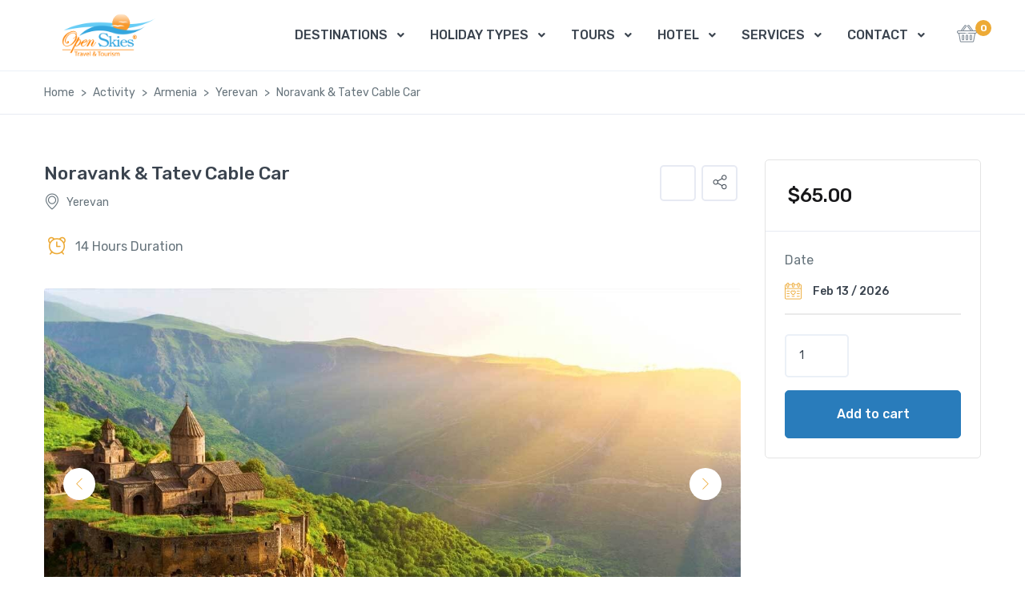

--- FILE ---
content_type: text/html; charset=UTF-8
request_url: https://openskies.com.lb/product/noravank-tatev/
body_size: 25024
content:
<!doctype html>
<html lang="en-US">
<head>
<meta charset="UTF-8">
<meta name="viewport" content="width=device-width, initial-scale=1, maximum-scale=2.0">
<link rel="profile" href="http://gmpg.org/xfn/11">

				<script>document.documentElement.className = document.documentElement.className + ' yes-js js_active js'</script>
			<title>Noravank &#038; Tatev Cable Car</title>
<meta name='robots' content='max-image-preview:large' />
<link rel='dns-prefetch' href='//maps.googleapis.com' />
<link rel='dns-prefetch' href='//fonts.googleapis.com' />
<link rel="alternate" type="application/rss+xml" title=" &raquo; Feed" href="https://openskies.com.lb/feed/" />
<link rel="alternate" type="application/rss+xml" title=" &raquo; Comments Feed" href="https://openskies.com.lb/comments/feed/" />
<link rel="alternate" type="application/rss+xml" title=" &raquo; Noravank &#038; Tatev Cable Car Comments Feed" href="https://openskies.com.lb/product/noravank-tatev/feed/" />
<link rel="alternate" title="oEmbed (JSON)" type="application/json+oembed" href="https://openskies.com.lb/wp-json/oembed/1.0/embed?url=https%3A%2F%2Fopenskies.com.lb%2Fproduct%2Fnoravank-tatev%2F" />
<link rel="alternate" title="oEmbed (XML)" type="text/xml+oembed" href="https://openskies.com.lb/wp-json/oembed/1.0/embed?url=https%3A%2F%2Fopenskies.com.lb%2Fproduct%2Fnoravank-tatev%2F&#038;format=xml" />
<style id='wp-img-auto-sizes-contain-inline-css'>
img:is([sizes=auto i],[sizes^="auto," i]){contain-intrinsic-size:3000px 1500px}
/*# sourceURL=wp-img-auto-sizes-contain-inline-css */
</style>
<style id='wp-emoji-styles-inline-css'>

	img.wp-smiley, img.emoji {
		display: inline !important;
		border: none !important;
		box-shadow: none !important;
		height: 1em !important;
		width: 1em !important;
		margin: 0 0.07em !important;
		vertical-align: -0.1em !important;
		background: none !important;
		padding: 0 !important;
	}
/*# sourceURL=wp-emoji-styles-inline-css */
</style>
<link rel='stylesheet' id='wp-block-library-css' href='https://openskies.com.lb/wp-includes/css/dist/block-library/style.min.css?ver=6.9' media='all' />
<style id='wp-block-library-theme-inline-css'>
.wp-block-audio :where(figcaption){color:#555;font-size:13px;text-align:center}.is-dark-theme .wp-block-audio :where(figcaption){color:#ffffffa6}.wp-block-audio{margin:0 0 1em}.wp-block-code{border:1px solid #ccc;border-radius:4px;font-family:Menlo,Consolas,monaco,monospace;padding:.8em 1em}.wp-block-embed :where(figcaption){color:#555;font-size:13px;text-align:center}.is-dark-theme .wp-block-embed :where(figcaption){color:#ffffffa6}.wp-block-embed{margin:0 0 1em}.blocks-gallery-caption{color:#555;font-size:13px;text-align:center}.is-dark-theme .blocks-gallery-caption{color:#ffffffa6}:root :where(.wp-block-image figcaption){color:#555;font-size:13px;text-align:center}.is-dark-theme :root :where(.wp-block-image figcaption){color:#ffffffa6}.wp-block-image{margin:0 0 1em}.wp-block-pullquote{border-bottom:4px solid;border-top:4px solid;color:currentColor;margin-bottom:1.75em}.wp-block-pullquote :where(cite),.wp-block-pullquote :where(footer),.wp-block-pullquote__citation{color:currentColor;font-size:.8125em;font-style:normal;text-transform:uppercase}.wp-block-quote{border-left:.25em solid;margin:0 0 1.75em;padding-left:1em}.wp-block-quote cite,.wp-block-quote footer{color:currentColor;font-size:.8125em;font-style:normal;position:relative}.wp-block-quote:where(.has-text-align-right){border-left:none;border-right:.25em solid;padding-left:0;padding-right:1em}.wp-block-quote:where(.has-text-align-center){border:none;padding-left:0}.wp-block-quote.is-large,.wp-block-quote.is-style-large,.wp-block-quote:where(.is-style-plain){border:none}.wp-block-search .wp-block-search__label{font-weight:700}.wp-block-search__button{border:1px solid #ccc;padding:.375em .625em}:where(.wp-block-group.has-background){padding:1.25em 2.375em}.wp-block-separator.has-css-opacity{opacity:.4}.wp-block-separator{border:none;border-bottom:2px solid;margin-left:auto;margin-right:auto}.wp-block-separator.has-alpha-channel-opacity{opacity:1}.wp-block-separator:not(.is-style-wide):not(.is-style-dots){width:100px}.wp-block-separator.has-background:not(.is-style-dots){border-bottom:none;height:1px}.wp-block-separator.has-background:not(.is-style-wide):not(.is-style-dots){height:2px}.wp-block-table{margin:0 0 1em}.wp-block-table td,.wp-block-table th{word-break:normal}.wp-block-table :where(figcaption){color:#555;font-size:13px;text-align:center}.is-dark-theme .wp-block-table :where(figcaption){color:#ffffffa6}.wp-block-video :where(figcaption){color:#555;font-size:13px;text-align:center}.is-dark-theme .wp-block-video :where(figcaption){color:#ffffffa6}.wp-block-video{margin:0 0 1em}:root :where(.wp-block-template-part.has-background){margin-bottom:0;margin-top:0;padding:1.25em 2.375em}
/*# sourceURL=/wp-includes/css/dist/block-library/theme.min.css */
</style>
<style id='classic-theme-styles-inline-css'>
/*! This file is auto-generated */
.wp-block-button__link{color:#fff;background-color:#32373c;border-radius:9999px;box-shadow:none;text-decoration:none;padding:calc(.667em + 2px) calc(1.333em + 2px);font-size:1.125em}.wp-block-file__button{background:#32373c;color:#fff;text-decoration:none}
/*# sourceURL=/wp-includes/css/classic-themes.min.css */
</style>
<link rel='stylesheet' id='jquery-selectBox-css' href='https://openskies.com.lb/wp-content/plugins/yith-woocommerce-wishlist/assets/css/jquery.selectBox.css?ver=1.2.0' media='all' />
<link rel='stylesheet' id='woocommerce_prettyPhoto_css-css' href='//openskies.com.lb/wp-content/plugins/woocommerce/assets/css/prettyPhoto.css?ver=3.1.6' media='all' />
<link rel='stylesheet' id='yith-wcwl-main-css' href='https://openskies.com.lb/wp-content/plugins/yith-woocommerce-wishlist/assets/css/style.css?ver=4.11.0' media='all' />
<style id='yith-wcwl-main-inline-css'>
 :root { --rounded-corners-radius: 16px; --add-to-cart-rounded-corners-radius: 16px; --color-headers-background: #F4F4F4; --feedback-duration: 3s } 
 :root { --rounded-corners-radius: 16px; --add-to-cart-rounded-corners-radius: 16px; --color-headers-background: #F4F4F4; --feedback-duration: 3s } 
/*# sourceURL=yith-wcwl-main-inline-css */
</style>
<style id='global-styles-inline-css'>
:root{--wp--preset--aspect-ratio--square: 1;--wp--preset--aspect-ratio--4-3: 4/3;--wp--preset--aspect-ratio--3-4: 3/4;--wp--preset--aspect-ratio--3-2: 3/2;--wp--preset--aspect-ratio--2-3: 2/3;--wp--preset--aspect-ratio--16-9: 16/9;--wp--preset--aspect-ratio--9-16: 9/16;--wp--preset--color--black: #000000;--wp--preset--color--cyan-bluish-gray: #abb8c3;--wp--preset--color--white: #ffffff;--wp--preset--color--pale-pink: #f78da7;--wp--preset--color--vivid-red: #cf2e2e;--wp--preset--color--luminous-vivid-orange: #ff6900;--wp--preset--color--luminous-vivid-amber: #fcb900;--wp--preset--color--light-green-cyan: #7bdcb5;--wp--preset--color--vivid-green-cyan: #00d084;--wp--preset--color--pale-cyan-blue: #8ed1fc;--wp--preset--color--vivid-cyan-blue: #0693e3;--wp--preset--color--vivid-purple: #9b51e0;--wp--preset--gradient--vivid-cyan-blue-to-vivid-purple: linear-gradient(135deg,rgb(6,147,227) 0%,rgb(155,81,224) 100%);--wp--preset--gradient--light-green-cyan-to-vivid-green-cyan: linear-gradient(135deg,rgb(122,220,180) 0%,rgb(0,208,130) 100%);--wp--preset--gradient--luminous-vivid-amber-to-luminous-vivid-orange: linear-gradient(135deg,rgb(252,185,0) 0%,rgb(255,105,0) 100%);--wp--preset--gradient--luminous-vivid-orange-to-vivid-red: linear-gradient(135deg,rgb(255,105,0) 0%,rgb(207,46,46) 100%);--wp--preset--gradient--very-light-gray-to-cyan-bluish-gray: linear-gradient(135deg,rgb(238,238,238) 0%,rgb(169,184,195) 100%);--wp--preset--gradient--cool-to-warm-spectrum: linear-gradient(135deg,rgb(74,234,220) 0%,rgb(151,120,209) 20%,rgb(207,42,186) 40%,rgb(238,44,130) 60%,rgb(251,105,98) 80%,rgb(254,248,76) 100%);--wp--preset--gradient--blush-light-purple: linear-gradient(135deg,rgb(255,206,236) 0%,rgb(152,150,240) 100%);--wp--preset--gradient--blush-bordeaux: linear-gradient(135deg,rgb(254,205,165) 0%,rgb(254,45,45) 50%,rgb(107,0,62) 100%);--wp--preset--gradient--luminous-dusk: linear-gradient(135deg,rgb(255,203,112) 0%,rgb(199,81,192) 50%,rgb(65,88,208) 100%);--wp--preset--gradient--pale-ocean: linear-gradient(135deg,rgb(255,245,203) 0%,rgb(182,227,212) 50%,rgb(51,167,181) 100%);--wp--preset--gradient--electric-grass: linear-gradient(135deg,rgb(202,248,128) 0%,rgb(113,206,126) 100%);--wp--preset--gradient--midnight: linear-gradient(135deg,rgb(2,3,129) 0%,rgb(40,116,252) 100%);--wp--preset--font-size--small: 13px;--wp--preset--font-size--medium: 20px;--wp--preset--font-size--large: 36px;--wp--preset--font-size--x-large: 42px;--wp--preset--spacing--20: 0.44rem;--wp--preset--spacing--30: 0.67rem;--wp--preset--spacing--40: 1rem;--wp--preset--spacing--50: 1.5rem;--wp--preset--spacing--60: 2.25rem;--wp--preset--spacing--70: 3.38rem;--wp--preset--spacing--80: 5.06rem;--wp--preset--shadow--natural: 6px 6px 9px rgba(0, 0, 0, 0.2);--wp--preset--shadow--deep: 12px 12px 50px rgba(0, 0, 0, 0.4);--wp--preset--shadow--sharp: 6px 6px 0px rgba(0, 0, 0, 0.2);--wp--preset--shadow--outlined: 6px 6px 0px -3px rgb(255, 255, 255), 6px 6px rgb(0, 0, 0);--wp--preset--shadow--crisp: 6px 6px 0px rgb(0, 0, 0);}:where(.is-layout-flex){gap: 0.5em;}:where(.is-layout-grid){gap: 0.5em;}body .is-layout-flex{display: flex;}.is-layout-flex{flex-wrap: wrap;align-items: center;}.is-layout-flex > :is(*, div){margin: 0;}body .is-layout-grid{display: grid;}.is-layout-grid > :is(*, div){margin: 0;}:where(.wp-block-columns.is-layout-flex){gap: 2em;}:where(.wp-block-columns.is-layout-grid){gap: 2em;}:where(.wp-block-post-template.is-layout-flex){gap: 1.25em;}:where(.wp-block-post-template.is-layout-grid){gap: 1.25em;}.has-black-color{color: var(--wp--preset--color--black) !important;}.has-cyan-bluish-gray-color{color: var(--wp--preset--color--cyan-bluish-gray) !important;}.has-white-color{color: var(--wp--preset--color--white) !important;}.has-pale-pink-color{color: var(--wp--preset--color--pale-pink) !important;}.has-vivid-red-color{color: var(--wp--preset--color--vivid-red) !important;}.has-luminous-vivid-orange-color{color: var(--wp--preset--color--luminous-vivid-orange) !important;}.has-luminous-vivid-amber-color{color: var(--wp--preset--color--luminous-vivid-amber) !important;}.has-light-green-cyan-color{color: var(--wp--preset--color--light-green-cyan) !important;}.has-vivid-green-cyan-color{color: var(--wp--preset--color--vivid-green-cyan) !important;}.has-pale-cyan-blue-color{color: var(--wp--preset--color--pale-cyan-blue) !important;}.has-vivid-cyan-blue-color{color: var(--wp--preset--color--vivid-cyan-blue) !important;}.has-vivid-purple-color{color: var(--wp--preset--color--vivid-purple) !important;}.has-black-background-color{background-color: var(--wp--preset--color--black) !important;}.has-cyan-bluish-gray-background-color{background-color: var(--wp--preset--color--cyan-bluish-gray) !important;}.has-white-background-color{background-color: var(--wp--preset--color--white) !important;}.has-pale-pink-background-color{background-color: var(--wp--preset--color--pale-pink) !important;}.has-vivid-red-background-color{background-color: var(--wp--preset--color--vivid-red) !important;}.has-luminous-vivid-orange-background-color{background-color: var(--wp--preset--color--luminous-vivid-orange) !important;}.has-luminous-vivid-amber-background-color{background-color: var(--wp--preset--color--luminous-vivid-amber) !important;}.has-light-green-cyan-background-color{background-color: var(--wp--preset--color--light-green-cyan) !important;}.has-vivid-green-cyan-background-color{background-color: var(--wp--preset--color--vivid-green-cyan) !important;}.has-pale-cyan-blue-background-color{background-color: var(--wp--preset--color--pale-cyan-blue) !important;}.has-vivid-cyan-blue-background-color{background-color: var(--wp--preset--color--vivid-cyan-blue) !important;}.has-vivid-purple-background-color{background-color: var(--wp--preset--color--vivid-purple) !important;}.has-black-border-color{border-color: var(--wp--preset--color--black) !important;}.has-cyan-bluish-gray-border-color{border-color: var(--wp--preset--color--cyan-bluish-gray) !important;}.has-white-border-color{border-color: var(--wp--preset--color--white) !important;}.has-pale-pink-border-color{border-color: var(--wp--preset--color--pale-pink) !important;}.has-vivid-red-border-color{border-color: var(--wp--preset--color--vivid-red) !important;}.has-luminous-vivid-orange-border-color{border-color: var(--wp--preset--color--luminous-vivid-orange) !important;}.has-luminous-vivid-amber-border-color{border-color: var(--wp--preset--color--luminous-vivid-amber) !important;}.has-light-green-cyan-border-color{border-color: var(--wp--preset--color--light-green-cyan) !important;}.has-vivid-green-cyan-border-color{border-color: var(--wp--preset--color--vivid-green-cyan) !important;}.has-pale-cyan-blue-border-color{border-color: var(--wp--preset--color--pale-cyan-blue) !important;}.has-vivid-cyan-blue-border-color{border-color: var(--wp--preset--color--vivid-cyan-blue) !important;}.has-vivid-purple-border-color{border-color: var(--wp--preset--color--vivid-purple) !important;}.has-vivid-cyan-blue-to-vivid-purple-gradient-background{background: var(--wp--preset--gradient--vivid-cyan-blue-to-vivid-purple) !important;}.has-light-green-cyan-to-vivid-green-cyan-gradient-background{background: var(--wp--preset--gradient--light-green-cyan-to-vivid-green-cyan) !important;}.has-luminous-vivid-amber-to-luminous-vivid-orange-gradient-background{background: var(--wp--preset--gradient--luminous-vivid-amber-to-luminous-vivid-orange) !important;}.has-luminous-vivid-orange-to-vivid-red-gradient-background{background: var(--wp--preset--gradient--luminous-vivid-orange-to-vivid-red) !important;}.has-very-light-gray-to-cyan-bluish-gray-gradient-background{background: var(--wp--preset--gradient--very-light-gray-to-cyan-bluish-gray) !important;}.has-cool-to-warm-spectrum-gradient-background{background: var(--wp--preset--gradient--cool-to-warm-spectrum) !important;}.has-blush-light-purple-gradient-background{background: var(--wp--preset--gradient--blush-light-purple) !important;}.has-blush-bordeaux-gradient-background{background: var(--wp--preset--gradient--blush-bordeaux) !important;}.has-luminous-dusk-gradient-background{background: var(--wp--preset--gradient--luminous-dusk) !important;}.has-pale-ocean-gradient-background{background: var(--wp--preset--gradient--pale-ocean) !important;}.has-electric-grass-gradient-background{background: var(--wp--preset--gradient--electric-grass) !important;}.has-midnight-gradient-background{background: var(--wp--preset--gradient--midnight) !important;}.has-small-font-size{font-size: var(--wp--preset--font-size--small) !important;}.has-medium-font-size{font-size: var(--wp--preset--font-size--medium) !important;}.has-large-font-size{font-size: var(--wp--preset--font-size--large) !important;}.has-x-large-font-size{font-size: var(--wp--preset--font-size--x-large) !important;}
:where(.wp-block-post-template.is-layout-flex){gap: 1.25em;}:where(.wp-block-post-template.is-layout-grid){gap: 1.25em;}
:where(.wp-block-term-template.is-layout-flex){gap: 1.25em;}:where(.wp-block-term-template.is-layout-grid){gap: 1.25em;}
:where(.wp-block-columns.is-layout-flex){gap: 2em;}:where(.wp-block-columns.is-layout-grid){gap: 2em;}
:root :where(.wp-block-pullquote){font-size: 1.5em;line-height: 1.6;}
/*# sourceURL=global-styles-inline-css */
</style>
<link rel='stylesheet' id='wapf-frontend-css-css' href='https://openskies.com.lb/wp-content/plugins/advanced-product-fields-for-woocommerce/assets/css/frontend.min.css?ver=1.6.18' media='all' />
<link rel='stylesheet' id='photoswipe-css' href='https://openskies.com.lb/wp-content/plugins/woocommerce/assets/css/photoswipe/photoswipe.min.css?ver=10.4.3' media='all' />
<link rel='stylesheet' id='photoswipe-default-skin-css' href='https://openskies.com.lb/wp-content/plugins/woocommerce/assets/css/photoswipe/default-skin/default-skin.min.css?ver=10.4.3' media='all' />
<style id='woocommerce-inline-inline-css'>
.woocommerce form .form-row .required { visibility: visible; }
/*# sourceURL=woocommerce-inline-inline-css */
</style>
<link rel='stylesheet' id='fontawesome-css' href='https://openskies.com.lb/wp-content/themes/mytravel/assets/vendor/font-awesome/css/fontawesome-all.min.css?ver=1.0.26' media='all' />
<link rel='stylesheet' id='custombox-css' href='https://openskies.com.lb/wp-content/themes/mytravel/assets/vendor/custombox/dist/custombox.min.css?ver=1.0.26' media='all' />
<link rel='stylesheet' id='animate-css' href='https://openskies.com.lb/wp-content/themes/mytravel/assets/vendor/animate.css/animate.min.css?ver=1.0.26' media='all' />
<link rel='stylesheet' id='megamenu-css' href='https://openskies.com.lb/wp-content/themes/mytravel/assets/vendor/hs-megamenu/src/hs.megamenu.css?ver=1.0.26' media='all' />
<link rel='stylesheet' id='malihub-custom-scrollbar-css' href='https://openskies.com.lb/wp-content/themes/mytravel/assets/vendor/malihu-custom-scrollbar-plugin/jquery.mCustomScrollbar.css?ver=1.0.26' media='all' />
<link rel='stylesheet' id='fancybox-css' href='https://openskies.com.lb/wp-content/themes/mytravel/assets/vendor/fancybox/jquery.fancybox.css?ver=1.0.26' media='all' />
<link rel='stylesheet' id='slick-carousel-css' href='https://openskies.com.lb/wp-content/themes/mytravel/assets/vendor/slick-carousel/slick/slick.css?ver=1.0.26' media='all' />
<link rel='stylesheet' id='flatpickr-css' href='https://openskies.com.lb/wp-content/plugins/elementor/assets/lib/flatpickr/flatpickr.min.css?ver=4.6.13' media='all' />
<link rel='stylesheet' id='bootstrap-select-css' href='https://openskies.com.lb/wp-content/themes/mytravel/assets/vendor/bootstrap-select/dist/css/bootstrap-select.min.css?ver=1.0.26' media='all' />
<link rel='stylesheet' id='dzsparallaxer-css' href='https://openskies.com.lb/wp-content/themes/mytravel/assets/vendor/dzsparallaxer/dzsparallaxer.css?ver=1.0.26' media='all' />
<link rel='stylesheet' id='ion-rangeslider-css' href='https://openskies.com.lb/wp-content/themes/mytravel/assets/vendor/ion-rangeslider/css/ion.rangeSlider.css?ver=1.0.26' media='all' />
<link rel='stylesheet' id='leaflet-css' href='https://openskies.com.lb/wp-content/themes/mytravel/assets/vendor/leaflet/dist/leaflet.css?ver=1.0.26' media='all' />
<link rel='stylesheet' id='mytravel-style-css' href='https://openskies.com.lb/wp-content/themes/mytravel/style.css?ver=1.0.26' media='all' />
<link rel='stylesheet' id='mytravel-icons-css' href='https://openskies.com.lb/wp-content/themes/mytravel/assets/css/font-mytravel.css?ver=1.0.26' media='all' />
<link rel='stylesheet' id='mytravel-color-css' href='https://openskies.com.lb/wp-content/themes/mytravel/assets/css/colors/color.css?ver=1.0.26' media='all' />
<style id='mytravel-color-inline-css'>
:root { --bs-primary: #edaa36;  --bs-primary-hover
			: #fcb945; --bs-primary-shadow: rgba(237, 170, 54, .35); --bs-primary-hover-bg
			: #f4b13d; --bs-primary-hover-border : #f7b440; --bs-form-focus-border-color: rgba(237, 170, 54, 0.5); --bs-form-focus-box-shadow: rgba(237, 170, 54, 0.1); --bs-tab-nav-pill : #f9b642; --bs-blue-color : #045cff;   --bs-blue-hover : #0e66ff; --bs-blue-hover-bg : #0c64ff; }
/*
 * Primary Color
 */



/*# sourceURL=mytravel-color-inline-css */
</style>
<link rel='stylesheet' id='mytravel-fonts-css' href='https://fonts.googleapis.com/css?family=Rubik%3A300%2C400%2C500%2C700%2C900&#038;subset=latin%2Clatin-ext&#038;display=swap&#038;ver=1.0.26' media='all' />
<script src="https://openskies.com.lb/wp-includes/js/jquery/jquery.min.js?ver=3.7.1" id="jquery-core-js"></script>
<script src="https://openskies.com.lb/wp-includes/js/jquery/jquery-migrate.min.js?ver=3.4.1" id="jquery-migrate-js"></script>
<script src="https://openskies.com.lb/wp-content/plugins/woocommerce/assets/js/jquery-blockui/jquery.blockUI.min.js?ver=2.7.0-wc.10.4.3" id="wc-jquery-blockui-js" defer data-wp-strategy="defer"></script>
<script id="wc-add-to-cart-js-extra">
var wc_add_to_cart_params = {"ajax_url":"/wp-admin/admin-ajax.php","wc_ajax_url":"/?wc-ajax=%%endpoint%%","i18n_view_cart":"View cart","cart_url":"https://openskies.com.lb/cart/","is_cart":"","cart_redirect_after_add":"no"};
//# sourceURL=wc-add-to-cart-js-extra
</script>
<script src="https://openskies.com.lb/wp-content/plugins/woocommerce/assets/js/frontend/add-to-cart.min.js?ver=10.4.3" id="wc-add-to-cart-js" defer data-wp-strategy="defer"></script>
<script src="https://openskies.com.lb/wp-content/plugins/woocommerce/assets/js/zoom/jquery.zoom.min.js?ver=1.7.21-wc.10.4.3" id="wc-zoom-js" defer data-wp-strategy="defer"></script>
<script src="https://openskies.com.lb/wp-content/plugins/woocommerce/assets/js/flexslider/jquery.flexslider.min.js?ver=2.7.2-wc.10.4.3" id="wc-flexslider-js" defer data-wp-strategy="defer"></script>
<script src="https://openskies.com.lb/wp-content/plugins/woocommerce/assets/js/photoswipe/photoswipe.min.js?ver=4.1.1-wc.10.4.3" id="wc-photoswipe-js" defer data-wp-strategy="defer"></script>
<script src="https://openskies.com.lb/wp-content/plugins/woocommerce/assets/js/photoswipe/photoswipe-ui-default.min.js?ver=4.1.1-wc.10.4.3" id="wc-photoswipe-ui-default-js" defer data-wp-strategy="defer"></script>
<script id="wc-single-product-js-extra">
var wc_single_product_params = {"i18n_required_rating_text":"Please select a rating","i18n_rating_options":["1 of 5 stars","2 of 5 stars","3 of 5 stars","4 of 5 stars","5 of 5 stars"],"i18n_product_gallery_trigger_text":"View full-screen image gallery","review_rating_required":"yes","flexslider":{"rtl":false,"animation":"slide","smoothHeight":true,"directionNav":false,"controlNav":"thumbnails","slideshow":false,"animationSpeed":500,"animationLoop":false,"allowOneSlide":false},"zoom_enabled":"1","zoom_options":[],"photoswipe_enabled":"1","photoswipe_options":{"shareEl":false,"closeOnScroll":false,"history":false,"hideAnimationDuration":0,"showAnimationDuration":0},"flexslider_enabled":"1"};
//# sourceURL=wc-single-product-js-extra
</script>
<script src="https://openskies.com.lb/wp-content/plugins/woocommerce/assets/js/frontend/single-product.min.js?ver=10.4.3" id="wc-single-product-js" defer data-wp-strategy="defer"></script>
<script src="https://openskies.com.lb/wp-content/plugins/woocommerce/assets/js/js-cookie/js.cookie.min.js?ver=2.1.4-wc.10.4.3" id="wc-js-cookie-js" defer data-wp-strategy="defer"></script>
<script id="woocommerce-js-extra">
var woocommerce_params = {"ajax_url":"/wp-admin/admin-ajax.php","wc_ajax_url":"/?wc-ajax=%%endpoint%%","i18n_password_show":"Show password","i18n_password_hide":"Hide password"};
//# sourceURL=woocommerce-js-extra
</script>
<script src="https://openskies.com.lb/wp-content/plugins/woocommerce/assets/js/frontend/woocommerce.min.js?ver=10.4.3" id="woocommerce-js" defer data-wp-strategy="defer"></script>
<link rel="https://api.w.org/" href="https://openskies.com.lb/wp-json/" /><link rel="alternate" title="JSON" type="application/json" href="https://openskies.com.lb/wp-json/wp/v2/product/2639" /><link rel="EditURI" type="application/rsd+xml" title="RSD" href="https://openskies.com.lb/xmlrpc.php?rsd" />
<meta name="generator" content="WordPress 6.9" />
<meta name="generator" content="WooCommerce 10.4.3" />
<link rel="canonical" href="https://openskies.com.lb/product/noravank-tatev/" />
<link rel='shortlink' href='https://openskies.com.lb/?p=2639' />
<!-- HubSpot WordPress Plugin v11.3.33: embed JS disabled as a portalId has not yet been configured -->	<noscript><style>.woocommerce-product-gallery{ opacity: 1 !important; }</style></noscript>
	<meta name="generator" content="Elementor 3.34.0; features: additional_custom_breakpoints; settings: css_print_method-external, google_font-enabled, font_display-swap">
			<style>
				.e-con.e-parent:nth-of-type(n+4):not(.e-lazyloaded):not(.e-no-lazyload),
				.e-con.e-parent:nth-of-type(n+4):not(.e-lazyloaded):not(.e-no-lazyload) * {
					background-image: none !important;
				}
				@media screen and (max-height: 1024px) {
					.e-con.e-parent:nth-of-type(n+3):not(.e-lazyloaded):not(.e-no-lazyload),
					.e-con.e-parent:nth-of-type(n+3):not(.e-lazyloaded):not(.e-no-lazyload) * {
						background-image: none !important;
					}
				}
				@media screen and (max-height: 640px) {
					.e-con.e-parent:nth-of-type(n+2):not(.e-lazyloaded):not(.e-no-lazyload),
					.e-con.e-parent:nth-of-type(n+2):not(.e-lazyloaded):not(.e-no-lazyload) * {
						background-image: none !important;
					}
				}
			</style>
			<link rel="icon" href="https://openskies.com.lb/wp-content/uploads/2024/02/cropped-Logo-web-1-32x32.jpg" sizes="32x32" />
<link rel="icon" href="https://openskies.com.lb/wp-content/uploads/2024/02/cropped-Logo-web-1-192x192.jpg" sizes="192x192" />
<link rel="apple-touch-icon" href="https://openskies.com.lb/wp-content/uploads/2024/02/cropped-Logo-web-1-180x180.jpg" />
<meta name="msapplication-TileImage" content="https://openskies.com.lb/wp-content/uploads/2024/02/cropped-Logo-web-1-270x270.jpg" />
</head>

<body class="wp-singular product-template-default single single-product postid-2639 wp-custom-logo wp-embed-responsive wp-theme-mytravel theme-mytravel woocommerce woocommerce-page woocommerce-no-js single-product-v1 elementor-default elementor-kit-25860">



<div id="page" class="hfeed site">
	<header id="header" class="header-v1 u-header u-header--show-hide u-header--dark-nav-links-xl border-color-8 border-xl-bottom u-header--static border-bottom-0" data-header-fix-moment="500" data-header-fix-effect="slide">
	<div class="u-header__section u-header__shadow-on-show-hide">
				<div id="logoAndNav" class="container-fluid py-2">
			<nav class="js-mega-menu navbar navbar-expand-xl u-header__navbar u-header__navbar--no-space">
						<a href="https://openskies.com.lb/my-account/" class=" d-xl-none font-size-20 scroll-icon order-2 mr-2 mr-lg-3 ml-auto">
			<i class="flaticon-user"></i>
		</a>
		<a href="https://openskies.com.lb/" class="navbar-brand u-header__navbar-brand-default u-header__navbar-brand-center mr-0 mr-xl-5 u-header__navbar-brand-text-dark-xl " rel="home"><img width="183" height="68" src="https://openskies.com.lb/wp-content/uploads/2023/05/cropped-logo-1.png" class="attachment-full size-full" alt="" /><span class="u-header__navbar-brand-text"></span></a>			<div class=" position-relative u-header__hide-content u-header__search-lg pl-2 ml-2 d-xl-none d-wd-block">
				<a id="searchSlideDownInvoker" class="d-block u-search-slide-down-trigger" href="javascript:;" role="button" aria-haspopup="true" aria-expanded="false" aria-controls="searchSlideDown" data-unfold-type="css-animation" data-unfold-hide-on-scroll="false" data-unfold-target="#searchSlideDown" data-unfold-animation-in="active" data-unfold-animation-out="fadeOutUp" data-unfold-delay="0" data-unfold-duration="800" data-unfold-overlay='{ "className": "u-search-slide-down-bg-overlay", "background": "rgba(59, 68, 79, 0.851)", "animationSpeed": 400 }'>
					<div class="d-flex align-items-center">
						<span class="text-dark min-width-220">Destination, tour, hotel, etc</span>
						<span class="d-flex align-items-center text-dark p-0">
							<span class="flaticon-magnifying-glass font-size-20"></span>
						</span>
					</div>
				</a>
				<!-- Search Content -->
				<div id="searchSlideDown" class="dropdown-unfold u-search-slide-down" aria-labelledby="searchSlideDownInvoker">
											<form role="search" method="get" class="rounded-xs overflow-hidden" action="https://openskies.com.lb/">
							<!-- Input Group -->
							<div class="input-group input-group-tranparent input-group-borderless input-group-radiusless u-search-slide-down__input rounded-0 px-1">
								<input type="search" class="form-control" placeholder="Destination, tour, hotel, etc" aria-label="Destination, tour, hotel, etc" value="" name="s">
								<input type="hidden" class="form-control" name="post_type" value="product">

								<div class="input-group-append">
									<button type="submit" class="btn py-0">
										<span class="flaticon-magnifying-glass font-size-20"></span>
									</button>
								</div>
							</div>
							<!-- End Input Group -->
						</form>
										</div>
				<!-- End Search Content -->
			</div>
						<button type="button" class="navbar-toggler btn u-hamburger u-hamburger--primary order-2 ml-3" aria-label="Toggle navigation" aria-expanded="false" aria-controls="navBar" data-toggle="collapse" data-target="#navBar">
				<span id="hamburgerTrigger" class="u-hamburger__box">
					<span class="u-hamburger__inner"></span>
				</span>
			</button>
						<div id="navBar" class="navbar-collapse u-header__navbar-collapse collapse order-2 order-xl-0 pt-4 p-xl-0 position-relative">
				<ul id="menu-main-menu" class="navbar-nav u-header__navbar-nav flex-wrap"><li itemscope="itemscope" itemtype="https://www.schema.org/SiteNavigationElement" id="menu-item-27794" class="menu-item menu-item-type-taxonomy menu-item-object-product_cat menu-item-has-children dropdown menu-item-27794 nav-item hs-has-sub-menu u-header__nav-item" data-event="hover" data-animation-in="slideInUp" data-animation-out="fadeOut"><a title="DESTINATIONS" href="#" data-toggle="dropdown" aria-haspopup="true" aria-expanded="false" class="nav-link u-header__nav-link u-header__nav-link-border u-header__nav-link-toggle" id="menu-item-dropdown-27794">DESTINATIONS</a>
<ul class="hs-sub-menu u-header__sub-menu u-header__sub-menu-rounded u-header__sub-menu-bordered hs-sub-menu-right u-header__sub-menu--spacer" aria-labelledby="menu-item-dropdown-27794" style="min-width:230px" role="menu">
	<li itemscope="itemscope" itemtype="https://www.schema.org/SiteNavigationElement" id="menu-item-27820" class="menu-item menu-item-type-taxonomy menu-item-object-product_cat menu-item-has-children dropdown dropdown-submenu dropright menu-item-27820 nav-item hs-has-sub-menu u-header__nav-item" data-event="hover" data-animation-in="slideInUp" data-animation-out="fadeOut"><a title="AFRICA" href="https://openskies.com.lb/product-category/destinations/africa/" class="nav-link u-header__sub-menu-nav-link dropdown-toggle">AFRICA</a>
	<ul class="hs-sub-menu u-header__sub-menu u-header__sub-menu-rounded u-header__sub-menu-bordered hs-sub-menu-right u-header__sub-menu--spacer" aria-labelledby="menu-item-dropdown-27794" style="min-width:230px" role="menu">
		<li itemscope="itemscope" itemtype="https://www.schema.org/SiteNavigationElement" id="menu-item-27821" class="menu-item menu-item-type-taxonomy menu-item-object-product_cat menu-item-27821 nav-item"><a title="EGYPT" href="https://openskies.com.lb/product-category/destinations/africa/egypt/" class="nav-link u-header__sub-menu-nav-link">EGYPT</a></li>
		<li itemscope="itemscope" itemtype="https://www.schema.org/SiteNavigationElement" id="menu-item-27824" class="menu-item menu-item-type-taxonomy menu-item-object-product_cat menu-item-27824 nav-item"><a title="MARITIUS" href="https://openskies.com.lb/product-category/destinations/africa/maritius/" class="nav-link u-header__sub-menu-nav-link">MARITIUS</a></li>
		<li itemscope="itemscope" itemtype="https://www.schema.org/SiteNavigationElement" id="menu-item-27822" class="menu-item menu-item-type-taxonomy menu-item-object-product_cat menu-item-27822 nav-item"><a title="MOROCCO" href="https://openskies.com.lb/product-category/destinations/africa/morocco/" class="nav-link u-header__sub-menu-nav-link">MOROCCO</a></li>
		<li itemscope="itemscope" itemtype="https://www.schema.org/SiteNavigationElement" id="menu-item-27823" class="menu-item menu-item-type-taxonomy menu-item-object-product_cat menu-item-27823 nav-item"><a title="SEYCHELLES" href="https://openskies.com.lb/product-category/destinations/africa/seychelles/" class="nav-link u-header__sub-menu-nav-link">SEYCHELLES</a></li>
		<li itemscope="itemscope" itemtype="https://www.schema.org/SiteNavigationElement" id="menu-item-27839" class="menu-item menu-item-type-taxonomy menu-item-object-product_cat menu-item-27839 nav-item"><a title="SOUTH AFRICA" href="https://openskies.com.lb/product-category/destinations/africa/south-africa/" class="nav-link u-header__sub-menu-nav-link">SOUTH AFRICA</a></li>
	</ul>
</li>
	<li itemscope="itemscope" itemtype="https://www.schema.org/SiteNavigationElement" id="menu-item-27811" class="menu-item menu-item-type-taxonomy menu-item-object-product_cat menu-item-has-children dropdown dropdown-submenu dropright menu-item-27811 nav-item hs-has-sub-menu u-header__nav-item" data-event="hover" data-animation-in="slideInUp" data-animation-out="fadeOut"><a title="ASIA" href="https://openskies.com.lb/product-category/destinations/asia/" class="nav-link u-header__sub-menu-nav-link dropdown-toggle">ASIA</a>
	<ul class="hs-sub-menu u-header__sub-menu u-header__sub-menu-rounded u-header__sub-menu-bordered hs-sub-menu-right u-header__sub-menu--spacer" aria-labelledby="menu-item-dropdown-27794" style="min-width:230px" role="menu">
		<li itemscope="itemscope" itemtype="https://www.schema.org/SiteNavigationElement" id="menu-item-27816" class="menu-item menu-item-type-taxonomy menu-item-object-product_cat menu-item-27816 nav-item"><a title="BALI, Indonesia" href="https://openskies.com.lb/product-category/destinations/asia/bali-indonesia/" class="nav-link u-header__sub-menu-nav-link">BALI, Indonesia</a></li>
		<li itemscope="itemscope" itemtype="https://www.schema.org/SiteNavigationElement" id="menu-item-27814" class="menu-item menu-item-type-taxonomy menu-item-object-product_cat menu-item-27814 nav-item"><a title="INDIA" href="https://openskies.com.lb/product-category/destinations/asia/india/" class="nav-link u-header__sub-menu-nav-link">INDIA</a></li>
		<li itemscope="itemscope" itemtype="https://www.schema.org/SiteNavigationElement" id="menu-item-27812" class="menu-item menu-item-type-taxonomy menu-item-object-product_cat menu-item-27812 nav-item"><a title="MALAYSIA" href="https://openskies.com.lb/product-category/destinations/asia/malaysia-asia/" class="nav-link u-header__sub-menu-nav-link">MALAYSIA</a></li>
		<li itemscope="itemscope" itemtype="https://www.schema.org/SiteNavigationElement" id="menu-item-27815" class="menu-item menu-item-type-taxonomy menu-item-object-product_cat menu-item-27815 nav-item"><a title="MALDIVES" href="https://openskies.com.lb/product-category/destinations/asia/maldives/" class="nav-link u-header__sub-menu-nav-link">MALDIVES</a></li>
		<li itemscope="itemscope" itemtype="https://www.schema.org/SiteNavigationElement" id="menu-item-27819" class="menu-item menu-item-type-taxonomy menu-item-object-product_cat menu-item-27819 nav-item"><a title="NEPAL" href="https://openskies.com.lb/product-category/destinations/asia/nepal/" class="nav-link u-header__sub-menu-nav-link">NEPAL</a></li>
		<li itemscope="itemscope" itemtype="https://www.schema.org/SiteNavigationElement" id="menu-item-27818" class="menu-item menu-item-type-taxonomy menu-item-object-product_cat menu-item-27818 nav-item"><a title="SINGAPORE" href="https://openskies.com.lb/product-category/destinations/asia/singapore/" class="nav-link u-header__sub-menu-nav-link">SINGAPORE</a></li>
		<li itemscope="itemscope" itemtype="https://www.schema.org/SiteNavigationElement" id="menu-item-27830" class="menu-item menu-item-type-taxonomy menu-item-object-product_cat menu-item-27830 nav-item"><a title="SRI LANKA" href="https://openskies.com.lb/product-category/destinations/asia/sri-lanka/" class="nav-link u-header__sub-menu-nav-link">SRI LANKA</a></li>
		<li itemscope="itemscope" itemtype="https://www.schema.org/SiteNavigationElement" id="menu-item-27813" class="menu-item menu-item-type-taxonomy menu-item-object-product_cat menu-item-27813 nav-item"><a title="THAILAND" href="https://openskies.com.lb/product-category/destinations/asia/thailand-asia/" class="nav-link u-header__sub-menu-nav-link">THAILAND</a></li>
		<li itemscope="itemscope" itemtype="https://www.schema.org/SiteNavigationElement" id="menu-item-27817" class="menu-item menu-item-type-taxonomy menu-item-object-product_cat menu-item-27817 nav-item"><a title="VIETNAM" href="https://openskies.com.lb/product-category/destinations/asia/vietnam/" class="nav-link u-header__sub-menu-nav-link">VIETNAM</a></li>
	</ul>
</li>
	<li itemscope="itemscope" itemtype="https://www.schema.org/SiteNavigationElement" id="menu-item-27795" class="menu-item menu-item-type-taxonomy menu-item-object-product_cat menu-item-has-children dropdown dropdown-submenu dropright menu-item-27795 nav-item hs-has-sub-menu u-header__nav-item" data-event="hover" data-animation-in="slideInUp" data-animation-out="fadeOut"><a title="EUROPE" href="https://openskies.com.lb/product-category/destinations/europe/" class="nav-link u-header__sub-menu-nav-link dropdown-toggle">EUROPE</a>
	<ul class="hs-sub-menu u-header__sub-menu u-header__sub-menu-rounded u-header__sub-menu-bordered hs-sub-menu-right u-header__sub-menu--spacer" aria-labelledby="menu-item-dropdown-27794" style="min-width:230px" role="menu">
		<li itemscope="itemscope" itemtype="https://www.schema.org/SiteNavigationElement" id="menu-item-27805" class="menu-item menu-item-type-taxonomy menu-item-object-product_cat menu-item-27805 nav-item"><a title="AUSTRIA" href="https://openskies.com.lb/product-category/destinations/europe/austria-europe/" class="nav-link u-header__sub-menu-nav-link">AUSTRIA</a></li>
		<li itemscope="itemscope" itemtype="https://www.schema.org/SiteNavigationElement" id="menu-item-27806" class="menu-item menu-item-type-taxonomy menu-item-object-product_cat menu-item-27806 nav-item"><a title="CROATIA" href="https://openskies.com.lb/product-category/destinations/europe/croatia-europe/" class="nav-link u-header__sub-menu-nav-link">CROATIA</a></li>
		<li itemscope="itemscope" itemtype="https://www.schema.org/SiteNavigationElement" id="menu-item-27801" class="menu-item menu-item-type-taxonomy menu-item-object-product_cat menu-item-27801 nav-item"><a title="CYPRUS" href="https://openskies.com.lb/product-category/destinations/europe/cyprus/" class="nav-link u-header__sub-menu-nav-link">CYPRUS</a></li>
		<li itemscope="itemscope" itemtype="https://www.schema.org/SiteNavigationElement" id="menu-item-27802" class="menu-item menu-item-type-taxonomy menu-item-object-product_cat menu-item-27802 nav-item"><a title="CZECH" href="https://openskies.com.lb/product-category/destinations/europe/czech/" class="nav-link u-header__sub-menu-nav-link">CZECH</a></li>
		<li itemscope="itemscope" itemtype="https://www.schema.org/SiteNavigationElement" id="menu-item-27807" class="menu-item menu-item-type-taxonomy menu-item-object-product_cat menu-item-27807 nav-item"><a title="FRANCE" href="https://openskies.com.lb/product-category/destinations/europe/france-europe/" class="nav-link u-header__sub-menu-nav-link">FRANCE</a></li>
		<li itemscope="itemscope" itemtype="https://www.schema.org/SiteNavigationElement" id="menu-item-27804" class="menu-item menu-item-type-taxonomy menu-item-object-product_cat menu-item-27804 nav-item"><a title="GEORGIA" href="https://openskies.com.lb/product-category/destinations/europe/georgia-europe/" class="nav-link u-header__sub-menu-nav-link">GEORGIA</a></li>
		<li itemscope="itemscope" itemtype="https://www.schema.org/SiteNavigationElement" id="menu-item-27798" class="menu-item menu-item-type-taxonomy menu-item-object-product_cat menu-item-27798 nav-item"><a title="GREECE" href="https://openskies.com.lb/product-category/destinations/europe/greece-europe/" class="nav-link u-header__sub-menu-nav-link">GREECE</a></li>
		<li itemscope="itemscope" itemtype="https://www.schema.org/SiteNavigationElement" id="menu-item-27799" class="menu-item menu-item-type-taxonomy menu-item-object-product_cat menu-item-27799 nav-item"><a title="ITALY" href="https://openskies.com.lb/product-category/destinations/europe/italy-europe/" class="nav-link u-header__sub-menu-nav-link">ITALY</a></li>
		<li itemscope="itemscope" itemtype="https://www.schema.org/SiteNavigationElement" id="menu-item-27797" class="menu-item menu-item-type-taxonomy menu-item-object-product_cat menu-item-27797 nav-item"><a title="NETHERLAND" href="https://openskies.com.lb/product-category/destinations/europe/netherland/" class="nav-link u-header__sub-menu-nav-link">NETHERLAND</a></li>
		<li itemscope="itemscope" itemtype="https://www.schema.org/SiteNavigationElement" id="menu-item-27796" class="menu-item menu-item-type-taxonomy menu-item-object-product_cat menu-item-27796 nav-item"><a title="NORWAY" href="https://openskies.com.lb/product-category/destinations/europe/norway/" class="nav-link u-header__sub-menu-nav-link">NORWAY</a></li>
		<li itemscope="itemscope" itemtype="https://www.schema.org/SiteNavigationElement" id="menu-item-27803" class="menu-item menu-item-type-taxonomy menu-item-object-product_cat menu-item-27803 nav-item"><a title="RUSSIA" href="https://openskies.com.lb/product-category/destinations/europe/russia/" class="nav-link u-header__sub-menu-nav-link">RUSSIA</a></li>
		<li itemscope="itemscope" itemtype="https://www.schema.org/SiteNavigationElement" id="menu-item-27800" class="menu-item menu-item-type-taxonomy menu-item-object-product_cat menu-item-27800 nav-item"><a title="SPAIN" href="https://openskies.com.lb/product-category/destinations/europe/spain-europe/" class="nav-link u-header__sub-menu-nav-link">SPAIN</a></li>
		<li itemscope="itemscope" itemtype="https://www.schema.org/SiteNavigationElement" id="menu-item-27808" class="menu-item menu-item-type-taxonomy menu-item-object-product_cat menu-item-27808 nav-item"><a title="SWITZERLAND" href="https://openskies.com.lb/product-category/destinations/europe/switzerland-europe/" class="nav-link u-header__sub-menu-nav-link">SWITZERLAND</a></li>
	</ul>
</li>
	<li itemscope="itemscope" itemtype="https://www.schema.org/SiteNavigationElement" id="menu-item-27825" class="menu-item menu-item-type-taxonomy menu-item-object-product_cat menu-item-has-children dropdown dropdown-submenu dropright menu-item-27825 nav-item hs-has-sub-menu u-header__nav-item" data-event="hover" data-animation-in="slideInUp" data-animation-out="fadeOut"><a title="MIDDLE EAST" href="https://openskies.com.lb/product-category/destinations/middle-east/" class="nav-link u-header__sub-menu-nav-link dropdown-toggle">MIDDLE EAST</a>
	<ul class="hs-sub-menu u-header__sub-menu u-header__sub-menu-rounded u-header__sub-menu-bordered hs-sub-menu-right u-header__sub-menu--spacer" aria-labelledby="menu-item-dropdown-27794" style="min-width:230px" role="menu">
		<li itemscope="itemscope" itemtype="https://www.schema.org/SiteNavigationElement" id="menu-item-27809" class="menu-item menu-item-type-taxonomy menu-item-object-product_cat menu-item-27809 nav-item"><a title="ARMENIA" href="https://openskies.com.lb/product-category/destinations/middle-east/armenia-middle-east/" class="nav-link u-header__sub-menu-nav-link">ARMENIA</a></li>
		<li itemscope="itemscope" itemtype="https://www.schema.org/SiteNavigationElement" id="menu-item-27829" class="menu-item menu-item-type-taxonomy menu-item-object-product_cat menu-item-27829 nav-item"><a title="DUBAI" href="https://openskies.com.lb/product-category/destinations/middle-east/dubai-middle-east/" class="nav-link u-header__sub-menu-nav-link">DUBAI</a></li>
		<li itemscope="itemscope" itemtype="https://www.schema.org/SiteNavigationElement" id="menu-item-27828" class="menu-item menu-item-type-taxonomy menu-item-object-product_cat menu-item-27828 nav-item"><a title="IRAN" href="https://openskies.com.lb/product-category/destinations/middle-east/iran/" class="nav-link u-header__sub-menu-nav-link">IRAN</a></li>
		<li itemscope="itemscope" itemtype="https://www.schema.org/SiteNavigationElement" id="menu-item-27826" class="menu-item menu-item-type-taxonomy menu-item-object-product_cat menu-item-27826 nav-item"><a title="JORDAN" href="https://openskies.com.lb/product-category/destinations/middle-east/jordan/" class="nav-link u-header__sub-menu-nav-link">JORDAN</a></li>
		<li itemscope="itemscope" itemtype="https://www.schema.org/SiteNavigationElement" id="menu-item-27832" class="menu-item menu-item-type-taxonomy menu-item-object-product_cat menu-item-27832 nav-item"><a title="LEBANON" href="https://openskies.com.lb/product-category/destinations/middle-east/lebanon/" class="nav-link u-header__sub-menu-nav-link">LEBANON</a></li>
		<li itemscope="itemscope" itemtype="https://www.schema.org/SiteNavigationElement" id="menu-item-27827" class="menu-item menu-item-type-taxonomy menu-item-object-product_cat menu-item-27827 nav-item"><a title="QATAR" href="https://openskies.com.lb/product-category/destinations/middle-east/qatar/" class="nav-link u-header__sub-menu-nav-link">QATAR</a></li>
		<li itemscope="itemscope" itemtype="https://www.schema.org/SiteNavigationElement" id="menu-item-27831" class="menu-item menu-item-type-taxonomy menu-item-object-product_cat menu-item-27831 nav-item"><a title="TURKEY" href="https://openskies.com.lb/product-category/destinations/middle-east/turkey-middle-east/" class="nav-link u-header__sub-menu-nav-link">TURKEY</a></li>
	</ul>
</li>
</ul>
</li>
<li itemscope="itemscope" itemtype="https://www.schema.org/SiteNavigationElement" id="menu-item-27769" class="menu-item menu-item-type-taxonomy menu-item-object-product_cat menu-item-has-children dropdown menu-item-27769 nav-item hs-has-sub-menu u-header__nav-item" data-event="hover" data-animation-in="slideInUp" data-animation-out="fadeOut"><a title="HOLIDAY TYPES" href="#" data-toggle="dropdown" aria-haspopup="true" aria-expanded="false" class="nav-link u-header__nav-link u-header__nav-link-border u-header__nav-link-toggle" id="menu-item-dropdown-27769">HOLIDAY TYPES</a>
<ul class="hs-sub-menu u-header__sub-menu u-header__sub-menu-rounded u-header__sub-menu-bordered hs-sub-menu-right u-header__sub-menu--spacer" aria-labelledby="menu-item-dropdown-27769" style="min-width:230px" role="menu">
	<li itemscope="itemscope" itemtype="https://www.schema.org/SiteNavigationElement" id="menu-item-27778" class="menu-item menu-item-type-taxonomy menu-item-object-product_cat menu-item-27778 nav-item"><a title="ADVENTURE" href="https://openskies.com.lb/product-category/holiday-types/adventure/" class="nav-link u-header__sub-menu-nav-link">ADVENTURE</a></li>
	<li itemscope="itemscope" itemtype="https://www.schema.org/SiteNavigationElement" id="menu-item-27779" class="menu-item menu-item-type-taxonomy menu-item-object-product_cat menu-item-27779 nav-item"><a title="BEACH" href="https://openskies.com.lb/product-category/holiday-types/beach/" class="nav-link u-header__sub-menu-nav-link">BEACH</a></li>
	<li itemscope="itemscope" itemtype="https://www.schema.org/SiteNavigationElement" id="menu-item-27771" class="menu-item menu-item-type-taxonomy menu-item-object-product_cat menu-item-27771 nav-item"><a title="CITY BREAK" href="https://openskies.com.lb/product-category/holiday-types/city-break/" class="nav-link u-header__sub-menu-nav-link">CITY BREAK</a></li>
	<li itemscope="itemscope" itemtype="https://www.schema.org/SiteNavigationElement" id="menu-item-27780" class="menu-item menu-item-type-taxonomy menu-item-object-product_cat menu-item-27780 nav-item"><a title="CRUISE" href="https://openskies.com.lb/product-category/holiday-types/cruise/" class="nav-link u-header__sub-menu-nav-link">CRUISE</a></li>
	<li itemscope="itemscope" itemtype="https://www.schema.org/SiteNavigationElement" id="menu-item-27781" class="menu-item menu-item-type-taxonomy menu-item-object-product_cat menu-item-27781 nav-item"><a title="FAMILY" href="https://openskies.com.lb/product-category/holiday-types/family/" class="nav-link u-header__sub-menu-nav-link">FAMILY</a></li>
	<li itemscope="itemscope" itemtype="https://www.schema.org/SiteNavigationElement" id="menu-item-27770" class="menu-item menu-item-type-taxonomy menu-item-object-product_cat menu-item-27770 nav-item"><a title="HONEYMOON" href="https://openskies.com.lb/product-category/holiday-types/honeymoon/" class="nav-link u-header__sub-menu-nav-link">HONEYMOON</a></li>
	<li itemscope="itemscope" itemtype="https://www.schema.org/SiteNavigationElement" id="menu-item-27772" class="menu-item menu-item-type-taxonomy menu-item-object-product_cat menu-item-27772 nav-item"><a title="LUXURY" href="https://openskies.com.lb/product-category/holiday-types/luxury/" class="nav-link u-header__sub-menu-nav-link">LUXURY</a></li>
	<li itemscope="itemscope" itemtype="https://www.schema.org/SiteNavigationElement" id="menu-item-27777" class="menu-item menu-item-type-taxonomy menu-item-object-product_cat menu-item-27777 nav-item"><a title="MULTI CITY" href="https://openskies.com.lb/product-category/holiday-types/multi-city/" class="nav-link u-header__sub-menu-nav-link">MULTI CITY</a></li>
	<li itemscope="itemscope" itemtype="https://www.schema.org/SiteNavigationElement" id="menu-item-27774" class="menu-item menu-item-type-taxonomy menu-item-object-product_cat menu-item-27774 nav-item"><a title="SHOPPING" href="https://openskies.com.lb/product-category/holiday-types/shopping/" class="nav-link u-header__sub-menu-nav-link">SHOPPING</a></li>
	<li itemscope="itemscope" itemtype="https://www.schema.org/SiteNavigationElement" id="menu-item-27775" class="menu-item menu-item-type-taxonomy menu-item-object-product_cat menu-item-27775 nav-item"><a title="SPORT" href="https://openskies.com.lb/product-category/holiday-types/sport/" class="nav-link u-header__sub-menu-nav-link">SPORT</a></li>
	<li itemscope="itemscope" itemtype="https://www.schema.org/SiteNavigationElement" id="menu-item-27773" class="menu-item menu-item-type-taxonomy menu-item-object-product_cat menu-item-27773 nav-item"><a title="TRAIN JOURNEY" href="https://openskies.com.lb/product-category/holiday-types/train-journey/" class="nav-link u-header__sub-menu-nav-link">TRAIN JOURNEY</a></li>
	<li itemscope="itemscope" itemtype="https://www.schema.org/SiteNavigationElement" id="menu-item-27776" class="menu-item menu-item-type-taxonomy menu-item-object-product_cat menu-item-27776 nav-item"><a title="WELLNESS &amp; SPA" href="https://openskies.com.lb/product-category/holiday-types/wellness-spa/" class="nav-link u-header__sub-menu-nav-link">WELLNESS &amp; SPA</a></li>
</ul>
</li>
<li itemscope="itemscope" itemtype="https://www.schema.org/SiteNavigationElement" id="menu-item-27227" class="menu-item menu-item-type-taxonomy menu-item-object-product_cat current-product-ancestor menu-item-has-children dropdown menu-item-27227 nav-item hs-has-sub-menu u-header__nav-item" data-event="hover" data-animation-in="slideInUp" data-animation-out="fadeOut"><a title="TOURS" href="#" data-toggle="dropdown" aria-haspopup="true" aria-expanded="false" class="nav-link u-header__nav-link u-header__nav-link-border u-header__nav-link-toggle" id="menu-item-dropdown-27227">TOURS</a>
<ul class="hs-sub-menu u-header__sub-menu u-header__sub-menu-rounded u-header__sub-menu-bordered hs-sub-menu-right u-header__sub-menu--spacer" aria-labelledby="menu-item-dropdown-27227" style="min-width:230px" role="menu">
	<li itemscope="itemscope" itemtype="https://www.schema.org/SiteNavigationElement" id="menu-item-27256" class="menu-item menu-item-type-taxonomy menu-item-object-product_cat current-product-ancestor menu-item-has-children dropdown dropdown-submenu dropright menu-item-27256 nav-item hs-has-sub-menu u-header__nav-item" data-event="hover" data-animation-in="slideInUp" data-animation-out="fadeOut"><a title="Armenia" href="https://openskies.com.lb/product-category/activity/armenia/" class="nav-link u-header__sub-menu-nav-link dropdown-toggle">Armenia</a>
	<ul class="hs-sub-menu u-header__sub-menu u-header__sub-menu-rounded u-header__sub-menu-bordered hs-sub-menu-right u-header__sub-menu--spacer" aria-labelledby="menu-item-dropdown-27227" style="min-width:230px" role="menu">
		<li itemscope="itemscope" itemtype="https://www.schema.org/SiteNavigationElement" id="menu-item-27246" class="menu-item menu-item-type-taxonomy menu-item-object-product_cat current-product-ancestor current-menu-parent current-product-parent menu-item-27246 nav-item"><a title="Yerevan" href="https://openskies.com.lb/product-category/activity/armenia/yerevan/" class="nav-link u-header__sub-menu-nav-link">Yerevan</a></li>
	</ul>
</li>
	<li itemscope="itemscope" itemtype="https://www.schema.org/SiteNavigationElement" id="menu-item-27392" class="menu-item menu-item-type-taxonomy menu-item-object-product_cat menu-item-has-children dropdown dropdown-submenu dropright menu-item-27392 nav-item hs-has-sub-menu u-header__nav-item" data-event="hover" data-animation-in="slideInUp" data-animation-out="fadeOut"><a title="Austria" href="https://openskies.com.lb/product-category/activity/austria/" class="nav-link u-header__sub-menu-nav-link dropdown-toggle">Austria</a>
	<ul class="hs-sub-menu u-header__sub-menu u-header__sub-menu-rounded u-header__sub-menu-bordered hs-sub-menu-right u-header__sub-menu--spacer" aria-labelledby="menu-item-dropdown-27227" style="min-width:230px" role="menu">
		<li itemscope="itemscope" itemtype="https://www.schema.org/SiteNavigationElement" id="menu-item-27394" class="menu-item menu-item-type-taxonomy menu-item-object-product_cat menu-item-27394 nav-item"><a title="Vienna" href="https://openskies.com.lb/product-category/activity/austria/vienna/" class="nav-link u-header__sub-menu-nav-link">Vienna</a></li>
		<li itemscope="itemscope" itemtype="https://www.schema.org/SiteNavigationElement" id="menu-item-27395" class="menu-item menu-item-type-taxonomy menu-item-object-product_cat menu-item-27395 nav-item"><a title="Salzburg" href="https://openskies.com.lb/product-category/activity/austria/salzburg/" class="nav-link u-header__sub-menu-nav-link">Salzburg</a></li>
		<li itemscope="itemscope" itemtype="https://www.schema.org/SiteNavigationElement" id="menu-item-27396" class="menu-item menu-item-type-taxonomy menu-item-object-product_cat menu-item-27396 nav-item"><a title="Innsbruck" href="https://openskies.com.lb/product-category/activity/austria/innsbruck/" class="nav-link u-header__sub-menu-nav-link">Innsbruck</a></li>
	</ul>
</li>
	<li itemscope="itemscope" itemtype="https://www.schema.org/SiteNavigationElement" id="menu-item-27397" class="menu-item menu-item-type-taxonomy menu-item-object-product_cat menu-item-has-children dropdown dropdown-submenu dropright menu-item-27397 nav-item hs-has-sub-menu u-header__nav-item" data-event="hover" data-animation-in="slideInUp" data-animation-out="fadeOut"><a title="Croatia" href="https://openskies.com.lb/product-category/activity/croatia/" class="nav-link u-header__sub-menu-nav-link dropdown-toggle">Croatia</a>
	<ul class="hs-sub-menu u-header__sub-menu u-header__sub-menu-rounded u-header__sub-menu-bordered hs-sub-menu-right u-header__sub-menu--spacer" aria-labelledby="menu-item-dropdown-27227" style="min-width:230px" role="menu">
		<li itemscope="itemscope" itemtype="https://www.schema.org/SiteNavigationElement" id="menu-item-27399" class="menu-item menu-item-type-taxonomy menu-item-object-product_cat menu-item-27399 nav-item"><a title="Dubrovnik" href="https://openskies.com.lb/product-category/activity/croatia/dubrovnik/" class="nav-link u-header__sub-menu-nav-link">Dubrovnik</a></li>
		<li itemscope="itemscope" itemtype="https://www.schema.org/SiteNavigationElement" id="menu-item-27398" class="menu-item menu-item-type-taxonomy menu-item-object-product_cat menu-item-27398 nav-item"><a title="Zagreb" href="https://openskies.com.lb/product-category/activity/croatia/zagreb/" class="nav-link u-header__sub-menu-nav-link">Zagreb</a></li>
	</ul>
</li>
	<li itemscope="itemscope" itemtype="https://www.schema.org/SiteNavigationElement" id="menu-item-27400" class="menu-item menu-item-type-taxonomy menu-item-object-product_cat menu-item-has-children dropdown dropdown-submenu dropright menu-item-27400 nav-item hs-has-sub-menu u-header__nav-item" data-event="hover" data-animation-in="slideInUp" data-animation-out="fadeOut"><a title="Czech Republic" href="https://openskies.com.lb/product-category/activity/czech-republic/" class="nav-link u-header__sub-menu-nav-link dropdown-toggle">Czech Republic</a>
	<ul class="hs-sub-menu u-header__sub-menu u-header__sub-menu-rounded u-header__sub-menu-bordered hs-sub-menu-right u-header__sub-menu--spacer" aria-labelledby="menu-item-dropdown-27227" style="min-width:230px" role="menu">
		<li itemscope="itemscope" itemtype="https://www.schema.org/SiteNavigationElement" id="menu-item-27401" class="menu-item menu-item-type-taxonomy menu-item-object-product_cat menu-item-27401 nav-item"><a title="Prague" href="https://openskies.com.lb/product-category/activity/czech-republic/prague/" class="nav-link u-header__sub-menu-nav-link">Prague</a></li>
	</ul>
</li>
	<li itemscope="itemscope" itemtype="https://www.schema.org/SiteNavigationElement" id="menu-item-28344" class="menu-item menu-item-type-taxonomy menu-item-object-product_cat menu-item-has-children dropdown dropdown-submenu dropright menu-item-28344 nav-item hs-has-sub-menu u-header__nav-item" data-event="hover" data-animation-in="slideInUp" data-animation-out="fadeOut"><a title="Egypt" href="https://openskies.com.lb/product-category/activity/egypt-activity/" class="nav-link u-header__sub-menu-nav-link dropdown-toggle">Egypt</a>
	<ul class="hs-sub-menu u-header__sub-menu u-header__sub-menu-rounded u-header__sub-menu-bordered hs-sub-menu-right u-header__sub-menu--spacer" aria-labelledby="menu-item-dropdown-27227" style="min-width:230px" role="menu">
		<li itemscope="itemscope" itemtype="https://www.schema.org/SiteNavigationElement" id="menu-item-28345" class="menu-item menu-item-type-taxonomy menu-item-object-product_cat menu-item-28345 nav-item"><a title="Cairo" href="https://openskies.com.lb/product-category/activity/egypt-activity/cairo/" class="nav-link u-header__sub-menu-nav-link">Cairo</a></li>
	</ul>
</li>
	<li itemscope="itemscope" itemtype="https://www.schema.org/SiteNavigationElement" id="menu-item-27402" class="menu-item menu-item-type-taxonomy menu-item-object-product_cat menu-item-has-children dropdown dropdown-submenu dropright menu-item-27402 nav-item hs-has-sub-menu u-header__nav-item" data-event="hover" data-animation-in="slideInUp" data-animation-out="fadeOut"><a title="Emirates" href="https://openskies.com.lb/product-category/activity/emirates/" class="nav-link u-header__sub-menu-nav-link dropdown-toggle">Emirates</a>
	<ul class="hs-sub-menu u-header__sub-menu u-header__sub-menu-rounded u-header__sub-menu-bordered hs-sub-menu-right u-header__sub-menu--spacer" aria-labelledby="menu-item-dropdown-27227" style="min-width:230px" role="menu">
		<li itemscope="itemscope" itemtype="https://www.schema.org/SiteNavigationElement" id="menu-item-27417" class="menu-item menu-item-type-taxonomy menu-item-object-product_cat menu-item-27417 nav-item"><a title="Dubai" href="https://openskies.com.lb/product-category/activity/emirates/dubai/" class="nav-link u-header__sub-menu-nav-link">Dubai</a></li>
	</ul>
</li>
	<li itemscope="itemscope" itemtype="https://www.schema.org/SiteNavigationElement" id="menu-item-27404" class="menu-item menu-item-type-taxonomy menu-item-object-product_cat menu-item-has-children dropdown dropdown-submenu dropright menu-item-27404 nav-item hs-has-sub-menu u-header__nav-item" data-event="hover" data-animation-in="slideInUp" data-animation-out="fadeOut"><a title="France" href="https://openskies.com.lb/product-category/activity/france/" class="nav-link u-header__sub-menu-nav-link dropdown-toggle">France</a>
	<ul class="hs-sub-menu u-header__sub-menu u-header__sub-menu-rounded u-header__sub-menu-bordered hs-sub-menu-right u-header__sub-menu--spacer" aria-labelledby="menu-item-dropdown-27227" style="min-width:230px" role="menu">
		<li itemscope="itemscope" itemtype="https://www.schema.org/SiteNavigationElement" id="menu-item-27405" class="menu-item menu-item-type-taxonomy menu-item-object-product_cat menu-item-27405 nav-item"><a title="Paris" href="https://openskies.com.lb/product-category/activity/france/paris/" class="nav-link u-header__sub-menu-nav-link">Paris</a></li>
		<li itemscope="itemscope" itemtype="https://www.schema.org/SiteNavigationElement" id="menu-item-27418" class="menu-item menu-item-type-taxonomy menu-item-object-product_cat menu-item-27418 nav-item"><a title="Euro Disney" href="https://openskies.com.lb/product-category/activity/france/euro-disney/" class="nav-link u-header__sub-menu-nav-link">Euro Disney</a></li>
	</ul>
</li>
	<li itemscope="itemscope" itemtype="https://www.schema.org/SiteNavigationElement" id="menu-item-27408" class="menu-item menu-item-type-taxonomy menu-item-object-product_cat menu-item-has-children dropdown dropdown-submenu dropright menu-item-27408 nav-item hs-has-sub-menu u-header__nav-item" data-event="hover" data-animation-in="slideInUp" data-animation-out="fadeOut"><a title="Georgia" href="https://openskies.com.lb/product-category/activity/georgia/" class="nav-link u-header__sub-menu-nav-link dropdown-toggle">Georgia</a>
	<ul class="hs-sub-menu u-header__sub-menu u-header__sub-menu-rounded u-header__sub-menu-bordered hs-sub-menu-right u-header__sub-menu--spacer" aria-labelledby="menu-item-dropdown-27227" style="min-width:230px" role="menu">
		<li itemscope="itemscope" itemtype="https://www.schema.org/SiteNavigationElement" id="menu-item-28664" class="menu-item menu-item-type-taxonomy menu-item-object-product_cat menu-item-28664 nav-item"><a title="Batumi" href="https://openskies.com.lb/product-category/activity/georgia/batumi/" class="nav-link u-header__sub-menu-nav-link">Batumi</a></li>
		<li itemscope="itemscope" itemtype="https://www.schema.org/SiteNavigationElement" id="menu-item-27409" class="menu-item menu-item-type-taxonomy menu-item-object-product_cat menu-item-27409 nav-item"><a title="Tbilisi" href="https://openskies.com.lb/product-category/activity/georgia/tbilisi/" class="nav-link u-header__sub-menu-nav-link">Tbilisi</a></li>
	</ul>
</li>
	<li itemscope="itemscope" itemtype="https://www.schema.org/SiteNavigationElement" id="menu-item-27410" class="menu-item menu-item-type-taxonomy menu-item-object-product_cat menu-item-has-children dropdown dropdown-submenu dropright menu-item-27410 nav-item hs-has-sub-menu u-header__nav-item" data-event="hover" data-animation-in="slideInUp" data-animation-out="fadeOut"><a title="Greece" href="https://openskies.com.lb/product-category/activity/greece/" class="nav-link u-header__sub-menu-nav-link dropdown-toggle">Greece</a>
	<ul class="hs-sub-menu u-header__sub-menu u-header__sub-menu-rounded u-header__sub-menu-bordered hs-sub-menu-right u-header__sub-menu--spacer" aria-labelledby="menu-item-dropdown-27227" style="min-width:230px" role="menu">
		<li itemscope="itemscope" itemtype="https://www.schema.org/SiteNavigationElement" id="menu-item-27411" class="menu-item menu-item-type-taxonomy menu-item-object-product_cat menu-item-27411 nav-item"><a title="Athens" href="https://openskies.com.lb/product-category/activity/greece/athens/" class="nav-link u-header__sub-menu-nav-link">Athens</a></li>
		<li itemscope="itemscope" itemtype="https://www.schema.org/SiteNavigationElement" id="menu-item-27412" class="menu-item menu-item-type-taxonomy menu-item-object-product_cat menu-item-27412 nav-item"><a title="Mykonos" href="https://openskies.com.lb/product-category/activity/greece/mykonos/" class="nav-link u-header__sub-menu-nav-link">Mykonos</a></li>
		<li itemscope="itemscope" itemtype="https://www.schema.org/SiteNavigationElement" id="menu-item-28683" class="menu-item menu-item-type-taxonomy menu-item-object-product_cat menu-item-28683 nav-item"><a title="Santorini" href="https://openskies.com.lb/product-category/activity/greece/santorini/" class="nav-link u-header__sub-menu-nav-link">Santorini</a></li>
	</ul>
</li>
	<li itemscope="itemscope" itemtype="https://www.schema.org/SiteNavigationElement" id="menu-item-28970" class="menu-item menu-item-type-taxonomy menu-item-object-product_cat menu-item-has-children dropdown dropdown-submenu dropright menu-item-28970 nav-item hs-has-sub-menu u-header__nav-item" data-event="hover" data-animation-in="slideInUp" data-animation-out="fadeOut"><a title="Indonesia / Bali" href="https://openskies.com.lb/product-category/activity/indonesia-bali/" class="nav-link u-header__sub-menu-nav-link dropdown-toggle">Indonesia / Bali</a>
	<ul class="hs-sub-menu u-header__sub-menu u-header__sub-menu-rounded u-header__sub-menu-bordered hs-sub-menu-right u-header__sub-menu--spacer" aria-labelledby="menu-item-dropdown-27227" style="min-width:230px" role="menu">
		<li itemscope="itemscope" itemtype="https://www.schema.org/SiteNavigationElement" id="menu-item-28971" class="menu-item menu-item-type-taxonomy menu-item-object-product_cat menu-item-28971 nav-item"><a title="Bali" href="https://openskies.com.lb/product-category/activity/indonesia-bali/bali/" class="nav-link u-header__sub-menu-nav-link">Bali</a></li>
	</ul>
</li>
	<li itemscope="itemscope" itemtype="https://www.schema.org/SiteNavigationElement" id="menu-item-27413" class="menu-item menu-item-type-taxonomy menu-item-object-product_cat menu-item-has-children dropdown dropdown-submenu dropright menu-item-27413 nav-item hs-has-sub-menu u-header__nav-item" data-event="hover" data-animation-in="slideInUp" data-animation-out="fadeOut"><a title="Italy" href="https://openskies.com.lb/product-category/activity/italy/" class="nav-link u-header__sub-menu-nav-link dropdown-toggle">Italy</a>
	<ul class="hs-sub-menu u-header__sub-menu u-header__sub-menu-rounded u-header__sub-menu-bordered hs-sub-menu-right u-header__sub-menu--spacer" aria-labelledby="menu-item-dropdown-27227" style="min-width:230px" role="menu">
		<li itemscope="itemscope" itemtype="https://www.schema.org/SiteNavigationElement" id="menu-item-27415" class="menu-item menu-item-type-taxonomy menu-item-object-product_cat menu-item-27415 nav-item"><a title="Rome" href="https://openskies.com.lb/product-category/activity/italy/rome/" class="nav-link u-header__sub-menu-nav-link">Rome</a></li>
		<li itemscope="itemscope" itemtype="https://www.schema.org/SiteNavigationElement" id="menu-item-27416" class="menu-item menu-item-type-taxonomy menu-item-object-product_cat menu-item-27416 nav-item"><a title="Venice" href="https://openskies.com.lb/product-category/activity/italy/venice/" class="nav-link u-header__sub-menu-nav-link">Venice</a></li>
		<li itemscope="itemscope" itemtype="https://www.schema.org/SiteNavigationElement" id="menu-item-27414" class="menu-item menu-item-type-taxonomy menu-item-object-product_cat menu-item-27414 nav-item"><a title="Florence" href="https://openskies.com.lb/product-category/activity/italy/florence/" class="nav-link u-header__sub-menu-nav-link">Florence</a></li>
	</ul>
</li>
	<li itemscope="itemscope" itemtype="https://www.schema.org/SiteNavigationElement" id="menu-item-27419" class="menu-item menu-item-type-taxonomy menu-item-object-product_cat menu-item-has-children dropdown dropdown-submenu dropright menu-item-27419 nav-item hs-has-sub-menu u-header__nav-item" data-event="hover" data-animation-in="slideInUp" data-animation-out="fadeOut"><a title="Malaysia" href="https://openskies.com.lb/product-category/activity/malaysia/" class="nav-link u-header__sub-menu-nav-link dropdown-toggle">Malaysia</a>
	<ul class="hs-sub-menu u-header__sub-menu u-header__sub-menu-rounded u-header__sub-menu-bordered hs-sub-menu-right u-header__sub-menu--spacer" aria-labelledby="menu-item-dropdown-27227" style="min-width:230px" role="menu">
		<li itemscope="itemscope" itemtype="https://www.schema.org/SiteNavigationElement" id="menu-item-27420" class="menu-item menu-item-type-taxonomy menu-item-object-product_cat menu-item-27420 nav-item"><a title="Kuala Lumpur" href="https://openskies.com.lb/product-category/activity/malaysia/kuala-lumpur/" class="nav-link u-header__sub-menu-nav-link">Kuala Lumpur</a></li>
		<li itemscope="itemscope" itemtype="https://www.schema.org/SiteNavigationElement" id="menu-item-27421" class="menu-item menu-item-type-taxonomy menu-item-object-product_cat menu-item-27421 nav-item"><a title="Langkawi" href="https://openskies.com.lb/product-category/activity/malaysia/langkawi/" class="nav-link u-header__sub-menu-nav-link">Langkawi</a></li>
	</ul>
</li>
	<li itemscope="itemscope" itemtype="https://www.schema.org/SiteNavigationElement" id="menu-item-28736" class="menu-item menu-item-type-taxonomy menu-item-object-product_cat menu-item-has-children dropdown dropdown-submenu dropright menu-item-28736 nav-item hs-has-sub-menu u-header__nav-item" data-event="hover" data-animation-in="slideInUp" data-animation-out="fadeOut"><a title="Netherland" href="https://openskies.com.lb/product-category/activity/netherland-activity/" class="nav-link u-header__sub-menu-nav-link dropdown-toggle">Netherland</a>
	<ul class="hs-sub-menu u-header__sub-menu u-header__sub-menu-rounded u-header__sub-menu-bordered hs-sub-menu-right u-header__sub-menu--spacer" aria-labelledby="menu-item-dropdown-27227" style="min-width:230px" role="menu">
		<li itemscope="itemscope" itemtype="https://www.schema.org/SiteNavigationElement" id="menu-item-28740" class="menu-item menu-item-type-taxonomy menu-item-object-product_cat menu-item-28740 nav-item"><a title="Amsterdam" href="https://openskies.com.lb/product-category/activity/netherland-activity/amsterdam/" class="nav-link u-header__sub-menu-nav-link">Amsterdam</a></li>
	</ul>
</li>
	<li itemscope="itemscope" itemtype="https://www.schema.org/SiteNavigationElement" id="menu-item-28770" class="menu-item menu-item-type-taxonomy menu-item-object-product_cat menu-item-has-children dropdown dropdown-submenu dropright menu-item-28770 nav-item hs-has-sub-menu u-header__nav-item" data-event="hover" data-animation-in="slideInUp" data-animation-out="fadeOut"><a title="Russia" href="https://openskies.com.lb/product-category/activity/russia-activity/" class="nav-link u-header__sub-menu-nav-link dropdown-toggle">Russia</a>
	<ul class="hs-sub-menu u-header__sub-menu u-header__sub-menu-rounded u-header__sub-menu-bordered hs-sub-menu-right u-header__sub-menu--spacer" aria-labelledby="menu-item-dropdown-27227" style="min-width:230px" role="menu">
		<li itemscope="itemscope" itemtype="https://www.schema.org/SiteNavigationElement" id="menu-item-28771" class="menu-item menu-item-type-taxonomy menu-item-object-product_cat menu-item-28771 nav-item"><a title="Moscow" href="https://openskies.com.lb/product-category/activity/russia-activity/moscow/" class="nav-link u-header__sub-menu-nav-link">Moscow</a></li>
		<li itemscope="itemscope" itemtype="https://www.schema.org/SiteNavigationElement" id="menu-item-28772" class="menu-item menu-item-type-taxonomy menu-item-object-product_cat menu-item-28772 nav-item"><a title="St. Petersburg" href="https://openskies.com.lb/product-category/activity/russia-activity/st-petersburg/" class="nav-link u-header__sub-menu-nav-link">St. Petersburg</a></li>
	</ul>
</li>
	<li itemscope="itemscope" itemtype="https://www.schema.org/SiteNavigationElement" id="menu-item-27424" class="menu-item menu-item-type-taxonomy menu-item-object-product_cat menu-item-has-children dropdown dropdown-submenu dropright menu-item-27424 nav-item hs-has-sub-menu u-header__nav-item" data-event="hover" data-animation-in="slideInUp" data-animation-out="fadeOut"><a title="Spain" href="https://openskies.com.lb/product-category/activity/spain/" class="nav-link u-header__sub-menu-nav-link dropdown-toggle">Spain</a>
	<ul class="hs-sub-menu u-header__sub-menu u-header__sub-menu-rounded u-header__sub-menu-bordered hs-sub-menu-right u-header__sub-menu--spacer" aria-labelledby="menu-item-dropdown-27227" style="min-width:230px" role="menu">
		<li itemscope="itemscope" itemtype="https://www.schema.org/SiteNavigationElement" id="menu-item-27425" class="menu-item menu-item-type-taxonomy menu-item-object-product_cat menu-item-27425 nav-item"><a title="Madrid" href="https://openskies.com.lb/product-category/activity/spain/madrid/" class="nav-link u-header__sub-menu-nav-link">Madrid</a></li>
		<li itemscope="itemscope" itemtype="https://www.schema.org/SiteNavigationElement" id="menu-item-27426" class="menu-item menu-item-type-taxonomy menu-item-object-product_cat menu-item-27426 nav-item"><a title="Barcelona" href="https://openskies.com.lb/product-category/activity/spain/barcelona/" class="nav-link u-header__sub-menu-nav-link">Barcelona</a></li>
	</ul>
</li>
	<li itemscope="itemscope" itemtype="https://www.schema.org/SiteNavigationElement" id="menu-item-29473" class="menu-item menu-item-type-taxonomy menu-item-object-product_cat menu-item-has-children dropdown dropdown-submenu dropright menu-item-29473 nav-item hs-has-sub-menu u-header__nav-item" data-event="hover" data-animation-in="slideInUp" data-animation-out="fadeOut"><a title="Sri Lanka" href="https://openskies.com.lb/product-category/activity/sri-lanka-activity/" class="nav-link u-header__sub-menu-nav-link dropdown-toggle">Sri Lanka</a>
	<ul class="hs-sub-menu u-header__sub-menu u-header__sub-menu-rounded u-header__sub-menu-bordered hs-sub-menu-right u-header__sub-menu--spacer" aria-labelledby="menu-item-dropdown-27227" style="min-width:230px" role="menu">
		<li itemscope="itemscope" itemtype="https://www.schema.org/SiteNavigationElement" id="menu-item-29475" class="menu-item menu-item-type-taxonomy menu-item-object-product_cat menu-item-29475 nav-item"><a title="Colombo" href="https://openskies.com.lb/product-category/activity/sri-lanka-activity/colombo/" class="nav-link u-header__sub-menu-nav-link">Colombo</a></li>
		<li itemscope="itemscope" itemtype="https://www.schema.org/SiteNavigationElement" id="menu-item-29478" class="menu-item menu-item-type-taxonomy menu-item-object-product_cat menu-item-29478 nav-item"><a title="Habarana" href="https://openskies.com.lb/product-category/activity/sri-lanka-activity/habarana/" class="nav-link u-header__sub-menu-nav-link">Habarana</a></li>
		<li itemscope="itemscope" itemtype="https://www.schema.org/SiteNavigationElement" id="menu-item-29476" class="menu-item menu-item-type-taxonomy menu-item-object-product_cat menu-item-29476 nav-item"><a title="Kandy" href="https://openskies.com.lb/product-category/activity/sri-lanka-activity/kandy/" class="nav-link u-header__sub-menu-nav-link">Kandy</a></li>
		<li itemscope="itemscope" itemtype="https://www.schema.org/SiteNavigationElement" id="menu-item-29480" class="menu-item menu-item-type-taxonomy menu-item-object-product_cat menu-item-29480 nav-item"><a title="Nuwara Eliya" href="https://openskies.com.lb/product-category/activity/sri-lanka-activity/nuwara-eliya/" class="nav-link u-header__sub-menu-nav-link">Nuwara Eliya</a></li>
	</ul>
</li>
	<li itemscope="itemscope" itemtype="https://www.schema.org/SiteNavigationElement" id="menu-item-27427" class="menu-item menu-item-type-taxonomy menu-item-object-product_cat menu-item-has-children dropdown dropdown-submenu dropright menu-item-27427 nav-item hs-has-sub-menu u-header__nav-item" data-event="hover" data-animation-in="slideInUp" data-animation-out="fadeOut"><a title="Switzerland" href="https://openskies.com.lb/product-category/activity/switzerland/" class="nav-link u-header__sub-menu-nav-link dropdown-toggle">Switzerland</a>
	<ul class="hs-sub-menu u-header__sub-menu u-header__sub-menu-rounded u-header__sub-menu-bordered hs-sub-menu-right u-header__sub-menu--spacer" aria-labelledby="menu-item-dropdown-27227" style="min-width:230px" role="menu">
		<li itemscope="itemscope" itemtype="https://www.schema.org/SiteNavigationElement" id="menu-item-27428" class="menu-item menu-item-type-taxonomy menu-item-object-product_cat menu-item-27428 nav-item"><a title="Geneva" href="https://openskies.com.lb/product-category/activity/switzerland/geneva/" class="nav-link u-header__sub-menu-nav-link">Geneva</a></li>
		<li itemscope="itemscope" itemtype="https://www.schema.org/SiteNavigationElement" id="menu-item-27429" class="menu-item menu-item-type-taxonomy menu-item-object-product_cat menu-item-27429 nav-item"><a title="Zurich" href="https://openskies.com.lb/product-category/activity/switzerland/zurich/" class="nav-link u-header__sub-menu-nav-link">Zurich</a></li>
	</ul>
</li>
	<li itemscope="itemscope" itemtype="https://www.schema.org/SiteNavigationElement" id="menu-item-27430" class="menu-item menu-item-type-taxonomy menu-item-object-product_cat menu-item-has-children dropdown dropdown-submenu dropright menu-item-27430 nav-item hs-has-sub-menu u-header__nav-item" data-event="hover" data-animation-in="slideInUp" data-animation-out="fadeOut"><a title="Thailand" href="https://openskies.com.lb/product-category/activity/thailand/" class="nav-link u-header__sub-menu-nav-link dropdown-toggle">Thailand</a>
	<ul class="hs-sub-menu u-header__sub-menu u-header__sub-menu-rounded u-header__sub-menu-bordered hs-sub-menu-right u-header__sub-menu--spacer" aria-labelledby="menu-item-dropdown-27227" style="min-width:230px" role="menu">
		<li itemscope="itemscope" itemtype="https://www.schema.org/SiteNavigationElement" id="menu-item-27431" class="menu-item menu-item-type-taxonomy menu-item-object-product_cat menu-item-27431 nav-item"><a title="Bangkok" href="https://openskies.com.lb/product-category/activity/thailand/bangkok/" class="nav-link u-header__sub-menu-nav-link">Bangkok</a></li>
		<li itemscope="itemscope" itemtype="https://www.schema.org/SiteNavigationElement" id="menu-item-27432" class="menu-item menu-item-type-taxonomy menu-item-object-product_cat menu-item-27432 nav-item"><a title="Phuket" href="https://openskies.com.lb/product-category/activity/thailand/phuket/" class="nav-link u-header__sub-menu-nav-link">Phuket</a></li>
	</ul>
</li>
	<li itemscope="itemscope" itemtype="https://www.schema.org/SiteNavigationElement" id="menu-item-27433" class="menu-item menu-item-type-taxonomy menu-item-object-product_cat menu-item-has-children dropdown dropdown-submenu dropright menu-item-27433 nav-item hs-has-sub-menu u-header__nav-item" data-event="hover" data-animation-in="slideInUp" data-animation-out="fadeOut"><a title="Turkey" href="https://openskies.com.lb/product-category/activity/turkey/" class="nav-link u-header__sub-menu-nav-link dropdown-toggle">Turkey</a>
	<ul class="hs-sub-menu u-header__sub-menu u-header__sub-menu-rounded u-header__sub-menu-bordered hs-sub-menu-right u-header__sub-menu--spacer" aria-labelledby="menu-item-dropdown-27227" style="min-width:230px" role="menu">
		<li itemscope="itemscope" itemtype="https://www.schema.org/SiteNavigationElement" id="menu-item-27435" class="menu-item menu-item-type-taxonomy menu-item-object-product_cat menu-item-27435 nav-item"><a title="Istanbul" href="https://openskies.com.lb/product-category/activity/turkey/istanbul/" class="nav-link u-header__sub-menu-nav-link">Istanbul</a></li>
		<li itemscope="itemscope" itemtype="https://www.schema.org/SiteNavigationElement" id="menu-item-27437" class="menu-item menu-item-type-taxonomy menu-item-object-product_cat menu-item-27437 nav-item"><a title="Antalya" href="https://openskies.com.lb/product-category/activity/turkey/antalya/" class="nav-link u-header__sub-menu-nav-link">Antalya</a></li>
		<li itemscope="itemscope" itemtype="https://www.schema.org/SiteNavigationElement" id="menu-item-27439" class="menu-item menu-item-type-taxonomy menu-item-object-product_cat menu-item-27439 nav-item"><a title="Bodrum" href="https://openskies.com.lb/product-category/activity/turkey/bodrum/" class="nav-link u-header__sub-menu-nav-link">Bodrum</a></li>
		<li itemscope="itemscope" itemtype="https://www.schema.org/SiteNavigationElement" id="menu-item-27436" class="menu-item menu-item-type-taxonomy menu-item-object-product_cat menu-item-27436 nav-item"><a title="Fethiye" href="https://openskies.com.lb/product-category/activity/turkey/fethiye/" class="nav-link u-header__sub-menu-nav-link">Fethiye</a></li>
		<li itemscope="itemscope" itemtype="https://www.schema.org/SiteNavigationElement" id="menu-item-27438" class="menu-item menu-item-type-taxonomy menu-item-object-product_cat menu-item-27438 nav-item"><a title="Marmaris" href="https://openskies.com.lb/product-category/activity/turkey/marmaris/" class="nav-link u-header__sub-menu-nav-link">Marmaris</a></li>
		<li itemscope="itemscope" itemtype="https://www.schema.org/SiteNavigationElement" id="menu-item-28700" class="menu-item menu-item-type-taxonomy menu-item-object-product_cat menu-item-28700 nav-item"><a title="Trabzon" href="https://openskies.com.lb/product-category/activity/turkey/trabzon/" class="nav-link u-header__sub-menu-nav-link">Trabzon</a></li>
	</ul>
</li>
</ul>
</li>
<li itemscope="itemscope" itemtype="https://www.schema.org/SiteNavigationElement" id="menu-item-27632" class="menu-item menu-item-type-taxonomy menu-item-object-product_cat menu-item-has-children dropdown menu-item-27632 nav-item hs-has-sub-menu u-header__nav-item" data-event="hover" data-animation-in="slideInUp" data-animation-out="fadeOut"><a title="HOTEL" href="#" data-toggle="dropdown" aria-haspopup="true" aria-expanded="false" class="nav-link u-header__nav-link u-header__nav-link-border u-header__nav-link-toggle" id="menu-item-dropdown-27632">HOTEL</a>
<ul class="hs-sub-menu u-header__sub-menu u-header__sub-menu-rounded u-header__sub-menu-bordered hs-sub-menu-right u-header__sub-menu--spacer" aria-labelledby="menu-item-dropdown-27632" style="min-width:230px" role="menu">
	<li itemscope="itemscope" itemtype="https://www.schema.org/SiteNavigationElement" id="menu-item-27637" class="menu-item menu-item-type-taxonomy menu-item-object-product_cat menu-item-has-children dropdown dropdown-submenu dropright menu-item-27637 nav-item hs-has-sub-menu u-header__nav-item" data-event="hover" data-animation-in="slideInUp" data-animation-out="fadeOut"><a title="Armenia" href="https://openskies.com.lb/product-category/hotel/armenia-hotel/" class="nav-link u-header__sub-menu-nav-link dropdown-toggle">Armenia</a>
	<ul class="hs-sub-menu u-header__sub-menu u-header__sub-menu-rounded u-header__sub-menu-bordered hs-sub-menu-right u-header__sub-menu--spacer" aria-labelledby="menu-item-dropdown-27632" style="min-width:230px" role="menu">
		<li itemscope="itemscope" itemtype="https://www.schema.org/SiteNavigationElement" id="menu-item-27639" class="menu-item menu-item-type-taxonomy menu-item-object-product_cat menu-item-27639 nav-item"><a title="Yerevan" href="https://openskies.com.lb/product-category/hotel/armenia-hotel/yerevan-armenia-hotel/" class="nav-link u-header__sub-menu-nav-link">Yerevan</a></li>
	</ul>
</li>
	<li itemscope="itemscope" itemtype="https://www.schema.org/SiteNavigationElement" id="menu-item-27640" class="menu-item menu-item-type-taxonomy menu-item-object-product_cat menu-item-has-children dropdown dropdown-submenu dropright menu-item-27640 nav-item hs-has-sub-menu u-header__nav-item" data-event="hover" data-animation-in="slideInUp" data-animation-out="fadeOut"><a title="Austria" href="https://openskies.com.lb/product-category/hotel/austria-hotel/" class="nav-link u-header__sub-menu-nav-link dropdown-toggle">Austria</a>
	<ul class="hs-sub-menu u-header__sub-menu u-header__sub-menu-rounded u-header__sub-menu-bordered hs-sub-menu-right u-header__sub-menu--spacer" aria-labelledby="menu-item-dropdown-27632" style="min-width:230px" role="menu">
		<li itemscope="itemscope" itemtype="https://www.schema.org/SiteNavigationElement" id="menu-item-27641" class="menu-item menu-item-type-taxonomy menu-item-object-product_cat menu-item-27641 nav-item"><a title="Innsbruk" href="https://openskies.com.lb/product-category/hotel/austria-hotel/innsbruk-austria-hotel/" class="nav-link u-header__sub-menu-nav-link">Innsbruk</a></li>
		<li itemscope="itemscope" itemtype="https://www.schema.org/SiteNavigationElement" id="menu-item-27643" class="menu-item menu-item-type-taxonomy menu-item-object-product_cat menu-item-27643 nav-item"><a title="Salzburg" href="https://openskies.com.lb/product-category/hotel/austria-hotel/salzburg-austria-hotel/" class="nav-link u-header__sub-menu-nav-link">Salzburg</a></li>
		<li itemscope="itemscope" itemtype="https://www.schema.org/SiteNavigationElement" id="menu-item-27642" class="menu-item menu-item-type-taxonomy menu-item-object-product_cat menu-item-27642 nav-item"><a title="Vienna" href="https://openskies.com.lb/product-category/hotel/austria-hotel/vienna-austria-hotel/" class="nav-link u-header__sub-menu-nav-link">Vienna</a></li>
	</ul>
</li>
	<li itemscope="itemscope" itemtype="https://www.schema.org/SiteNavigationElement" id="menu-item-27645" class="menu-item menu-item-type-taxonomy menu-item-object-product_cat menu-item-has-children dropdown dropdown-submenu dropright menu-item-27645 nav-item hs-has-sub-menu u-header__nav-item" data-event="hover" data-animation-in="slideInUp" data-animation-out="fadeOut"><a title="Croatia" href="https://openskies.com.lb/product-category/hotel/croatia-hotel/" class="nav-link u-header__sub-menu-nav-link dropdown-toggle">Croatia</a>
	<ul class="hs-sub-menu u-header__sub-menu u-header__sub-menu-rounded u-header__sub-menu-bordered hs-sub-menu-right u-header__sub-menu--spacer" aria-labelledby="menu-item-dropdown-27632" style="min-width:230px" role="menu">
		<li itemscope="itemscope" itemtype="https://www.schema.org/SiteNavigationElement" id="menu-item-27646" class="menu-item menu-item-type-taxonomy menu-item-object-product_cat menu-item-27646 nav-item"><a title="Dubrovnik" href="https://openskies.com.lb/product-category/hotel/croatia-hotel/dubrovnik-croatia-hotel/" class="nav-link u-header__sub-menu-nav-link">Dubrovnik</a></li>
		<li itemscope="itemscope" itemtype="https://www.schema.org/SiteNavigationElement" id="menu-item-27647" class="menu-item menu-item-type-taxonomy menu-item-object-product_cat menu-item-27647 nav-item"><a title="Zagreb" href="https://openskies.com.lb/product-category/hotel/croatia-hotel/zagreb-croatia-hotel/" class="nav-link u-header__sub-menu-nav-link">Zagreb</a></li>
	</ul>
</li>
	<li itemscope="itemscope" itemtype="https://www.schema.org/SiteNavigationElement" id="menu-item-27649" class="menu-item menu-item-type-taxonomy menu-item-object-product_cat menu-item-has-children dropdown dropdown-submenu dropright menu-item-27649 nav-item hs-has-sub-menu u-header__nav-item" data-event="hover" data-animation-in="slideInUp" data-animation-out="fadeOut"><a title="Cyprus" href="https://openskies.com.lb/product-category/hotel/cyprus-hotel/" class="nav-link u-header__sub-menu-nav-link dropdown-toggle">Cyprus</a>
	<ul class="hs-sub-menu u-header__sub-menu u-header__sub-menu-rounded u-header__sub-menu-bordered hs-sub-menu-right u-header__sub-menu--spacer" aria-labelledby="menu-item-dropdown-27632" style="min-width:230px" role="menu">
		<li itemscope="itemscope" itemtype="https://www.schema.org/SiteNavigationElement" id="menu-item-27651" class="menu-item menu-item-type-taxonomy menu-item-object-product_cat menu-item-27651 nav-item"><a title="Ayia Napa" href="https://openskies.com.lb/product-category/hotel/cyprus-hotel/ayia-napa-cyprus-hotel/" class="nav-link u-header__sub-menu-nav-link">Ayia Napa</a></li>
		<li itemscope="itemscope" itemtype="https://www.schema.org/SiteNavigationElement" id="menu-item-27652" class="menu-item menu-item-type-taxonomy menu-item-object-product_cat menu-item-27652 nav-item"><a title="Larnaca" href="https://openskies.com.lb/product-category/hotel/cyprus-hotel/larnaca-cyprus-hotel/" class="nav-link u-header__sub-menu-nav-link">Larnaca</a></li>
		<li itemscope="itemscope" itemtype="https://www.schema.org/SiteNavigationElement" id="menu-item-27653" class="menu-item menu-item-type-taxonomy menu-item-object-product_cat menu-item-27653 nav-item"><a title="Paphos" href="https://openskies.com.lb/product-category/hotel/cyprus-hotel/paphos-cyprus-hotel/" class="nav-link u-header__sub-menu-nav-link">Paphos</a></li>
		<li itemscope="itemscope" itemtype="https://www.schema.org/SiteNavigationElement" id="menu-item-27655" class="menu-item menu-item-type-taxonomy menu-item-object-product_cat menu-item-27655 nav-item"><a title="Protaras" href="https://openskies.com.lb/product-category/hotel/cyprus-hotel/protaras-cyprus-hotel/" class="nav-link u-header__sub-menu-nav-link">Protaras</a></li>
	</ul>
</li>
	<li itemscope="itemscope" itemtype="https://www.schema.org/SiteNavigationElement" id="menu-item-27657" class="menu-item menu-item-type-taxonomy menu-item-object-product_cat menu-item-has-children dropdown dropdown-submenu dropright menu-item-27657 nav-item hs-has-sub-menu u-header__nav-item" data-event="hover" data-animation-in="slideInUp" data-animation-out="fadeOut"><a title="Czech Republic" href="https://openskies.com.lb/product-category/hotel/czech-republic-hotel/" class="nav-link u-header__sub-menu-nav-link dropdown-toggle">Czech Republic</a>
	<ul class="hs-sub-menu u-header__sub-menu u-header__sub-menu-rounded u-header__sub-menu-bordered hs-sub-menu-right u-header__sub-menu--spacer" aria-labelledby="menu-item-dropdown-27632" style="min-width:230px" role="menu">
		<li itemscope="itemscope" itemtype="https://www.schema.org/SiteNavigationElement" id="menu-item-27658" class="menu-item menu-item-type-taxonomy menu-item-object-product_cat menu-item-27658 nav-item"><a title="Karlovy Vary" href="https://openskies.com.lb/product-category/hotel/czech-republic-hotel/karlovy-vary-czech-republic-hotel/" class="nav-link u-header__sub-menu-nav-link">Karlovy Vary</a></li>
		<li itemscope="itemscope" itemtype="https://www.schema.org/SiteNavigationElement" id="menu-item-27659" class="menu-item menu-item-type-taxonomy menu-item-object-product_cat menu-item-27659 nav-item"><a title="Prague" href="https://openskies.com.lb/product-category/hotel/czech-republic-hotel/prague-czech-republic-hotel/" class="nav-link u-header__sub-menu-nav-link">Prague</a></li>
	</ul>
</li>
	<li itemscope="itemscope" itemtype="https://www.schema.org/SiteNavigationElement" id="menu-item-27661" class="menu-item menu-item-type-taxonomy menu-item-object-product_cat menu-item-27661 nav-item"><a title="Dubai" href="https://openskies.com.lb/product-category/hotel/dubai-hotel/" class="nav-link u-header__sub-menu-nav-link">Dubai</a></li>
	<li itemscope="itemscope" itemtype="https://www.schema.org/SiteNavigationElement" id="menu-item-27663" class="menu-item menu-item-type-taxonomy menu-item-object-product_cat menu-item-has-children dropdown dropdown-submenu dropright menu-item-27663 nav-item hs-has-sub-menu u-header__nav-item" data-event="hover" data-animation-in="slideInUp" data-animation-out="fadeOut"><a title="Egypt" href="https://openskies.com.lb/product-category/hotel/egypt-hotel/" class="nav-link u-header__sub-menu-nav-link dropdown-toggle">Egypt</a>
	<ul class="hs-sub-menu u-header__sub-menu u-header__sub-menu-rounded u-header__sub-menu-bordered hs-sub-menu-right u-header__sub-menu--spacer" aria-labelledby="menu-item-dropdown-27632" style="min-width:230px" role="menu">
		<li itemscope="itemscope" itemtype="https://www.schema.org/SiteNavigationElement" id="menu-item-27667" class="menu-item menu-item-type-taxonomy menu-item-object-product_cat menu-item-27667 nav-item"><a title="Cairo" href="https://openskies.com.lb/product-category/hotel/egypt-hotel/cairo-egypt-hotel/" class="nav-link u-header__sub-menu-nav-link">Cairo</a></li>
		<li itemscope="itemscope" itemtype="https://www.schema.org/SiteNavigationElement" id="menu-item-27666" class="menu-item menu-item-type-taxonomy menu-item-object-product_cat menu-item-27666 nav-item"><a title="Sharm El-Sheikh" href="https://openskies.com.lb/product-category/hotel/egypt-hotel/sharm-el-sheikh/" class="nav-link u-header__sub-menu-nav-link">Sharm El-Sheikh</a></li>
	</ul>
</li>
	<li itemscope="itemscope" itemtype="https://www.schema.org/SiteNavigationElement" id="menu-item-27669" class="menu-item menu-item-type-taxonomy menu-item-object-product_cat menu-item-has-children dropdown dropdown-submenu dropright menu-item-27669 nav-item hs-has-sub-menu u-header__nav-item" data-event="hover" data-animation-in="slideInUp" data-animation-out="fadeOut"><a title="France" href="https://openskies.com.lb/product-category/hotel/france-hotel/" class="nav-link u-header__sub-menu-nav-link dropdown-toggle">France</a>
	<ul class="hs-sub-menu u-header__sub-menu u-header__sub-menu-rounded u-header__sub-menu-bordered hs-sub-menu-right u-header__sub-menu--spacer" aria-labelledby="menu-item-dropdown-27632" style="min-width:230px" role="menu">
		<li itemscope="itemscope" itemtype="https://www.schema.org/SiteNavigationElement" id="menu-item-27670" class="menu-item menu-item-type-taxonomy menu-item-object-product_cat menu-item-27670 nav-item"><a title="Disneyland" href="https://openskies.com.lb/product-category/hotel/france-hotel/disneyland-france-hotel/" class="nav-link u-header__sub-menu-nav-link">Disneyland</a></li>
		<li itemscope="itemscope" itemtype="https://www.schema.org/SiteNavigationElement" id="menu-item-27671" class="menu-item menu-item-type-taxonomy menu-item-object-product_cat menu-item-27671 nav-item"><a title="Paris" href="https://openskies.com.lb/product-category/hotel/france-hotel/paris-france-hotel/" class="nav-link u-header__sub-menu-nav-link">Paris</a></li>
	</ul>
</li>
	<li itemscope="itemscope" itemtype="https://www.schema.org/SiteNavigationElement" id="menu-item-27673" class="menu-item menu-item-type-taxonomy menu-item-object-product_cat menu-item-has-children dropdown dropdown-submenu dropright menu-item-27673 nav-item hs-has-sub-menu u-header__nav-item" data-event="hover" data-animation-in="slideInUp" data-animation-out="fadeOut"><a title="Georgia" href="https://openskies.com.lb/product-category/hotel/georgia-hotel/" class="nav-link u-header__sub-menu-nav-link dropdown-toggle">Georgia</a>
	<ul class="hs-sub-menu u-header__sub-menu u-header__sub-menu-rounded u-header__sub-menu-bordered hs-sub-menu-right u-header__sub-menu--spacer" aria-labelledby="menu-item-dropdown-27632" style="min-width:230px" role="menu">
		<li itemscope="itemscope" itemtype="https://www.schema.org/SiteNavigationElement" id="menu-item-27674" class="menu-item menu-item-type-taxonomy menu-item-object-product_cat menu-item-27674 nav-item"><a title="Batumi" href="https://openskies.com.lb/product-category/hotel/georgia-hotel/batumi-georgia-hotel/" class="nav-link u-header__sub-menu-nav-link">Batumi</a></li>
		<li itemscope="itemscope" itemtype="https://www.schema.org/SiteNavigationElement" id="menu-item-27675" class="menu-item menu-item-type-taxonomy menu-item-object-product_cat menu-item-27675 nav-item"><a title="Tbilisi" href="https://openskies.com.lb/product-category/hotel/georgia-hotel/tbilisi-georgia-hotel/" class="nav-link u-header__sub-menu-nav-link">Tbilisi</a></li>
	</ul>
</li>
	<li itemscope="itemscope" itemtype="https://www.schema.org/SiteNavigationElement" id="menu-item-27677" class="menu-item menu-item-type-taxonomy menu-item-object-product_cat menu-item-has-children dropdown dropdown-submenu dropright menu-item-27677 nav-item hs-has-sub-menu u-header__nav-item" data-event="hover" data-animation-in="slideInUp" data-animation-out="fadeOut"><a title="Greece" href="https://openskies.com.lb/product-category/hotel/greece-hotel/" class="nav-link u-header__sub-menu-nav-link dropdown-toggle">Greece</a>
	<ul class="hs-sub-menu u-header__sub-menu u-header__sub-menu-rounded u-header__sub-menu-bordered hs-sub-menu-right u-header__sub-menu--spacer" aria-labelledby="menu-item-dropdown-27632" style="min-width:230px" role="menu">
		<li itemscope="itemscope" itemtype="https://www.schema.org/SiteNavigationElement" id="menu-item-27678" class="menu-item menu-item-type-taxonomy menu-item-object-product_cat menu-item-27678 nav-item"><a title="Athena" href="https://openskies.com.lb/product-category/hotel/greece-hotel/athena-greece-hotel/" class="nav-link u-header__sub-menu-nav-link">Athena</a></li>
		<li itemscope="itemscope" itemtype="https://www.schema.org/SiteNavigationElement" id="menu-item-27679" class="menu-item menu-item-type-taxonomy menu-item-object-product_cat menu-item-27679 nav-item"><a title="Mykonos" href="https://openskies.com.lb/product-category/hotel/greece-hotel/mykonos-greece-hotel/" class="nav-link u-header__sub-menu-nav-link">Mykonos</a></li>
		<li itemscope="itemscope" itemtype="https://www.schema.org/SiteNavigationElement" id="menu-item-27680" class="menu-item menu-item-type-taxonomy menu-item-object-product_cat menu-item-27680 nav-item"><a title="Santorini" href="https://openskies.com.lb/product-category/hotel/greece-hotel/santorini-greece-hotel/" class="nav-link u-header__sub-menu-nav-link">Santorini</a></li>
	</ul>
</li>
	<li itemscope="itemscope" itemtype="https://www.schema.org/SiteNavigationElement" id="menu-item-27682" class="menu-item menu-item-type-taxonomy menu-item-object-product_cat menu-item-has-children dropdown dropdown-submenu dropright menu-item-27682 nav-item hs-has-sub-menu u-header__nav-item" data-event="hover" data-animation-in="slideInUp" data-animation-out="fadeOut"><a title="India" href="https://openskies.com.lb/product-category/hotel/india-hotel/" class="nav-link u-header__sub-menu-nav-link dropdown-toggle">India</a>
	<ul class="hs-sub-menu u-header__sub-menu u-header__sub-menu-rounded u-header__sub-menu-bordered hs-sub-menu-right u-header__sub-menu--spacer" aria-labelledby="menu-item-dropdown-27632" style="min-width:230px" role="menu">
		<li itemscope="itemscope" itemtype="https://www.schema.org/SiteNavigationElement" id="menu-item-27683" class="menu-item menu-item-type-taxonomy menu-item-object-product_cat menu-item-27683 nav-item"><a title="Agra" href="https://openskies.com.lb/product-category/hotel/india-hotel/agra-india-hotel/" class="nav-link u-header__sub-menu-nav-link">Agra</a></li>
		<li itemscope="itemscope" itemtype="https://www.schema.org/SiteNavigationElement" id="menu-item-27684" class="menu-item menu-item-type-taxonomy menu-item-object-product_cat menu-item-27684 nav-item"><a title="Jaipur" href="https://openskies.com.lb/product-category/hotel/india-hotel/jaipur-india-hotel/" class="nav-link u-header__sub-menu-nav-link">Jaipur</a></li>
		<li itemscope="itemscope" itemtype="https://www.schema.org/SiteNavigationElement" id="menu-item-27685" class="menu-item menu-item-type-taxonomy menu-item-object-product_cat menu-item-27685 nav-item"><a title="New Delhi" href="https://openskies.com.lb/product-category/hotel/india-hotel/new-delhi-india-hotel/" class="nav-link u-header__sub-menu-nav-link">New Delhi</a></li>
	</ul>
</li>
	<li itemscope="itemscope" itemtype="https://www.schema.org/SiteNavigationElement" id="menu-item-27686" class="menu-item menu-item-type-taxonomy menu-item-object-product_cat menu-item-has-children dropdown dropdown-submenu dropright menu-item-27686 nav-item hs-has-sub-menu u-header__nav-item" data-event="hover" data-animation-in="slideInUp" data-animation-out="fadeOut"><a title="Iran" href="https://openskies.com.lb/product-category/hotel/iran-hotel/" class="nav-link u-header__sub-menu-nav-link dropdown-toggle">Iran</a>
	<ul class="hs-sub-menu u-header__sub-menu u-header__sub-menu-rounded u-header__sub-menu-bordered hs-sub-menu-right u-header__sub-menu--spacer" aria-labelledby="menu-item-dropdown-27632" style="min-width:230px" role="menu">
		<li itemscope="itemscope" itemtype="https://www.schema.org/SiteNavigationElement" id="menu-item-27689" class="menu-item menu-item-type-taxonomy menu-item-object-product_cat menu-item-27689 nav-item"><a title="Isfahan" href="https://openskies.com.lb/product-category/hotel/iran-hotel/isfahan-iran-hotel/" class="nav-link u-header__sub-menu-nav-link">Isfahan</a></li>
		<li itemscope="itemscope" itemtype="https://www.schema.org/SiteNavigationElement" id="menu-item-27690" class="menu-item menu-item-type-taxonomy menu-item-object-product_cat menu-item-27690 nav-item"><a title="Kish Island" href="https://openskies.com.lb/product-category/hotel/iran-hotel/kish-island-iran-hotel/" class="nav-link u-header__sub-menu-nav-link">Kish Island</a></li>
		<li itemscope="itemscope" itemtype="https://www.schema.org/SiteNavigationElement" id="menu-item-27687" class="menu-item menu-item-type-taxonomy menu-item-object-product_cat menu-item-27687 nav-item"><a title="Mashhad" href="https://openskies.com.lb/product-category/hotel/iran-hotel/mashhad-iran-hotel/" class="nav-link u-header__sub-menu-nav-link">Mashhad</a></li>
		<li itemscope="itemscope" itemtype="https://www.schema.org/SiteNavigationElement" id="menu-item-27688" class="menu-item menu-item-type-taxonomy menu-item-object-product_cat menu-item-27688 nav-item"><a title="Tehran" href="https://openskies.com.lb/product-category/hotel/iran-hotel/tehran-iran-hotel/" class="nav-link u-header__sub-menu-nav-link">Tehran</a></li>
	</ul>
</li>
	<li itemscope="itemscope" itemtype="https://www.schema.org/SiteNavigationElement" id="menu-item-27692" class="menu-item menu-item-type-taxonomy menu-item-object-product_cat menu-item-has-children dropdown dropdown-submenu dropright menu-item-27692 nav-item hs-has-sub-menu u-header__nav-item" data-event="hover" data-animation-in="slideInUp" data-animation-out="fadeOut"><a title="Italy" href="https://openskies.com.lb/product-category/hotel/italy-hotel/" class="nav-link u-header__sub-menu-nav-link dropdown-toggle">Italy</a>
	<ul class="hs-sub-menu u-header__sub-menu u-header__sub-menu-rounded u-header__sub-menu-bordered hs-sub-menu-right u-header__sub-menu--spacer" aria-labelledby="menu-item-dropdown-27632" style="min-width:230px" role="menu">
		<li itemscope="itemscope" itemtype="https://www.schema.org/SiteNavigationElement" id="menu-item-27693" class="menu-item menu-item-type-taxonomy menu-item-object-product_cat menu-item-27693 nav-item"><a title="Capri" href="https://openskies.com.lb/product-category/hotel/italy-hotel/capri-italy-hotel/" class="nav-link u-header__sub-menu-nav-link">Capri</a></li>
		<li itemscope="itemscope" itemtype="https://www.schema.org/SiteNavigationElement" id="menu-item-27695" class="menu-item menu-item-type-taxonomy menu-item-object-product_cat menu-item-27695 nav-item"><a title="Florence" href="https://openskies.com.lb/product-category/hotel/italy-hotel/florence-italy-hotel/" class="nav-link u-header__sub-menu-nav-link">Florence</a></li>
		<li itemscope="itemscope" itemtype="https://www.schema.org/SiteNavigationElement" id="menu-item-27697" class="menu-item menu-item-type-taxonomy menu-item-object-product_cat menu-item-27697 nav-item"><a title="Milan" href="https://openskies.com.lb/product-category/hotel/italy-hotel/milan-italy-hotel/" class="nav-link u-header__sub-menu-nav-link">Milan</a></li>
		<li itemscope="itemscope" itemtype="https://www.schema.org/SiteNavigationElement" id="menu-item-27694" class="menu-item menu-item-type-taxonomy menu-item-object-product_cat menu-item-27694 nav-item"><a title="Rome" href="https://openskies.com.lb/product-category/hotel/italy-hotel/rome-italy-hotel/" class="nav-link u-header__sub-menu-nav-link">Rome</a></li>
		<li itemscope="itemscope" itemtype="https://www.schema.org/SiteNavigationElement" id="menu-item-27696" class="menu-item menu-item-type-taxonomy menu-item-object-product_cat menu-item-27696 nav-item"><a title="Venice" href="https://openskies.com.lb/product-category/hotel/italy-hotel/venice-italy-hotel/" class="nav-link u-header__sub-menu-nav-link">Venice</a></li>
	</ul>
</li>
	<li itemscope="itemscope" itemtype="https://www.schema.org/SiteNavigationElement" id="menu-item-27699" class="menu-item menu-item-type-taxonomy menu-item-object-product_cat menu-item-has-children dropdown dropdown-submenu dropright menu-item-27699 nav-item hs-has-sub-menu u-header__nav-item" data-event="hover" data-animation-in="slideInUp" data-animation-out="fadeOut"><a title="Jordan" href="https://openskies.com.lb/product-category/hotel/jordan-hotel/" class="nav-link u-header__sub-menu-nav-link dropdown-toggle">Jordan</a>
	<ul class="hs-sub-menu u-header__sub-menu u-header__sub-menu-rounded u-header__sub-menu-bordered hs-sub-menu-right u-header__sub-menu--spacer" aria-labelledby="menu-item-dropdown-27632" style="min-width:230px" role="menu">
		<li itemscope="itemscope" itemtype="https://www.schema.org/SiteNavigationElement" id="menu-item-27701" class="menu-item menu-item-type-taxonomy menu-item-object-product_cat menu-item-27701 nav-item"><a title="Amman" href="https://openskies.com.lb/product-category/hotel/jordan-hotel/amman-jordan-hotel/" class="nav-link u-header__sub-menu-nav-link">Amman</a></li>
		<li itemscope="itemscope" itemtype="https://www.schema.org/SiteNavigationElement" id="menu-item-27700" class="menu-item menu-item-type-taxonomy menu-item-object-product_cat menu-item-27700 nav-item"><a title="Black Sea" href="https://openskies.com.lb/product-category/hotel/jordan-hotel/black-sea-jordan-hotel/" class="nav-link u-header__sub-menu-nav-link">Black Sea</a></li>
	</ul>
</li>
	<li itemscope="itemscope" itemtype="https://www.schema.org/SiteNavigationElement" id="menu-item-27703" class="menu-item menu-item-type-taxonomy menu-item-object-product_cat menu-item-has-children dropdown dropdown-submenu dropright menu-item-27703 nav-item hs-has-sub-menu u-header__nav-item" data-event="hover" data-animation-in="slideInUp" data-animation-out="fadeOut"><a title="Malaysia" href="https://openskies.com.lb/product-category/hotel/malaysia-hotel/" class="nav-link u-header__sub-menu-nav-link dropdown-toggle">Malaysia</a>
	<ul class="hs-sub-menu u-header__sub-menu u-header__sub-menu-rounded u-header__sub-menu-bordered hs-sub-menu-right u-header__sub-menu--spacer" aria-labelledby="menu-item-dropdown-27632" style="min-width:230px" role="menu">
		<li itemscope="itemscope" itemtype="https://www.schema.org/SiteNavigationElement" id="menu-item-27704" class="menu-item menu-item-type-taxonomy menu-item-object-product_cat menu-item-27704 nav-item"><a title="Kuala Lumpur" href="https://openskies.com.lb/product-category/hotel/malaysia-hotel/kuala-lumpur-malaysia-hotel/" class="nav-link u-header__sub-menu-nav-link">Kuala Lumpur</a></li>
		<li itemscope="itemscope" itemtype="https://www.schema.org/SiteNavigationElement" id="menu-item-27705" class="menu-item menu-item-type-taxonomy menu-item-object-product_cat menu-item-27705 nav-item"><a title="Langkawi" href="https://openskies.com.lb/product-category/hotel/malaysia-hotel/langkawi-malaysia-hotel/" class="nav-link u-header__sub-menu-nav-link">Langkawi</a></li>
	</ul>
</li>
	<li itemscope="itemscope" itemtype="https://www.schema.org/SiteNavigationElement" id="menu-item-27707" class="menu-item menu-item-type-taxonomy menu-item-object-product_cat menu-item-27707 nav-item"><a title="Maldives" href="https://openskies.com.lb/product-category/hotel/maldives-hotel/" class="nav-link u-header__sub-menu-nav-link">Maldives</a></li>
	<li itemscope="itemscope" itemtype="https://www.schema.org/SiteNavigationElement" id="menu-item-27708" class="menu-item menu-item-type-taxonomy menu-item-object-product_cat menu-item-has-children dropdown dropdown-submenu dropright menu-item-27708 nav-item hs-has-sub-menu u-header__nav-item" data-event="hover" data-animation-in="slideInUp" data-animation-out="fadeOut"><a title="Netherland" href="https://openskies.com.lb/product-category/hotel/netherland-hotel/" class="nav-link u-header__sub-menu-nav-link dropdown-toggle">Netherland</a>
	<ul class="hs-sub-menu u-header__sub-menu u-header__sub-menu-rounded u-header__sub-menu-bordered hs-sub-menu-right u-header__sub-menu--spacer" aria-labelledby="menu-item-dropdown-27632" style="min-width:230px" role="menu">
		<li itemscope="itemscope" itemtype="https://www.schema.org/SiteNavigationElement" id="menu-item-27709" class="menu-item menu-item-type-taxonomy menu-item-object-product_cat menu-item-27709 nav-item"><a title="Amsterdam" href="https://openskies.com.lb/product-category/hotel/netherland-hotel/amsterdam-netherland-hotel/" class="nav-link u-header__sub-menu-nav-link">Amsterdam</a></li>
	</ul>
</li>
	<li itemscope="itemscope" itemtype="https://www.schema.org/SiteNavigationElement" id="menu-item-32776" class="menu-item menu-item-type-taxonomy menu-item-object-product_cat menu-item-has-children dropdown dropdown-submenu dropright menu-item-32776 nav-item hs-has-sub-menu u-header__nav-item" data-event="hover" data-animation-in="slideInUp" data-animation-out="fadeOut"><a title="Russia" href="https://openskies.com.lb/product-category/hotel/russia-hotel/" class="nav-link u-header__sub-menu-nav-link dropdown-toggle">Russia</a>
	<ul class="hs-sub-menu u-header__sub-menu u-header__sub-menu-rounded u-header__sub-menu-bordered hs-sub-menu-right u-header__sub-menu--spacer" aria-labelledby="menu-item-dropdown-27632" style="min-width:230px" role="menu">
		<li itemscope="itemscope" itemtype="https://www.schema.org/SiteNavigationElement" id="menu-item-32779" class="menu-item menu-item-type-taxonomy menu-item-object-product_cat menu-item-32779 nav-item"><a title="Moscow" href="https://openskies.com.lb/product-category/hotel/russia-hotel/moscow-russia-hotel/" class="nav-link u-header__sub-menu-nav-link">Moscow</a></li>
		<li itemscope="itemscope" itemtype="https://www.schema.org/SiteNavigationElement" id="menu-item-32778" class="menu-item menu-item-type-taxonomy menu-item-object-product_cat menu-item-32778 nav-item"><a title="St. Petersburg" href="https://openskies.com.lb/product-category/hotel/russia-hotel/st-petersburg-russia-hotel/" class="nav-link u-header__sub-menu-nav-link">St. Petersburg</a></li>
	</ul>
</li>
	<li itemscope="itemscope" itemtype="https://www.schema.org/SiteNavigationElement" id="menu-item-27710" class="menu-item menu-item-type-taxonomy menu-item-object-product_cat menu-item-has-children dropdown dropdown-submenu dropright menu-item-27710 nav-item hs-has-sub-menu u-header__nav-item" data-event="hover" data-animation-in="slideInUp" data-animation-out="fadeOut"><a title="Spain" href="https://openskies.com.lb/product-category/hotel/spain-hotel/" class="nav-link u-header__sub-menu-nav-link dropdown-toggle">Spain</a>
	<ul class="hs-sub-menu u-header__sub-menu u-header__sub-menu-rounded u-header__sub-menu-bordered hs-sub-menu-right u-header__sub-menu--spacer" aria-labelledby="menu-item-dropdown-27632" style="min-width:230px" role="menu">
		<li itemscope="itemscope" itemtype="https://www.schema.org/SiteNavigationElement" id="menu-item-27711" class="menu-item menu-item-type-taxonomy menu-item-object-product_cat menu-item-27711 nav-item"><a title="Barcelona" href="https://openskies.com.lb/product-category/hotel/spain-hotel/barcelona-spain-hotel/" class="nav-link u-header__sub-menu-nav-link">Barcelona</a></li>
		<li itemscope="itemscope" itemtype="https://www.schema.org/SiteNavigationElement" id="menu-item-27712" class="menu-item menu-item-type-taxonomy menu-item-object-product_cat menu-item-27712 nav-item"><a title="Madrid" href="https://openskies.com.lb/product-category/hotel/spain-hotel/madrid-spain-hotel/" class="nav-link u-header__sub-menu-nav-link">Madrid</a></li>
		<li itemscope="itemscope" itemtype="https://www.schema.org/SiteNavigationElement" id="menu-item-27713" class="menu-item menu-item-type-taxonomy menu-item-object-product_cat menu-item-27713 nav-item"><a title="Seville" href="https://openskies.com.lb/product-category/hotel/spain-hotel/seville-spain-hotel/" class="nav-link u-header__sub-menu-nav-link">Seville</a></li>
	</ul>
</li>
	<li itemscope="itemscope" itemtype="https://www.schema.org/SiteNavigationElement" id="menu-item-27715" class="menu-item menu-item-type-taxonomy menu-item-object-product_cat menu-item-has-children dropdown dropdown-submenu dropright menu-item-27715 nav-item hs-has-sub-menu u-header__nav-item" data-event="hover" data-animation-in="slideInUp" data-animation-out="fadeOut"><a title="Sri Lanka" href="https://openskies.com.lb/product-category/hotel/sri-lanka-hotel/" class="nav-link u-header__sub-menu-nav-link dropdown-toggle">Sri Lanka</a>
	<ul class="hs-sub-menu u-header__sub-menu u-header__sub-menu-rounded u-header__sub-menu-bordered hs-sub-menu-right u-header__sub-menu--spacer" aria-labelledby="menu-item-dropdown-27632" style="min-width:230px" role="menu">
		<li itemscope="itemscope" itemtype="https://www.schema.org/SiteNavigationElement" id="menu-item-27716" class="menu-item menu-item-type-taxonomy menu-item-object-product_cat menu-item-27716 nav-item"><a title="Bentota" href="https://openskies.com.lb/product-category/hotel/sri-lanka-hotel/bentota-sri-lanka-hotel/" class="nav-link u-header__sub-menu-nav-link">Bentota</a></li>
		<li itemscope="itemscope" itemtype="https://www.schema.org/SiteNavigationElement" id="menu-item-27717" class="menu-item menu-item-type-taxonomy menu-item-object-product_cat menu-item-27717 nav-item"><a title="Colombo" href="https://openskies.com.lb/product-category/hotel/sri-lanka-hotel/colombo-sri-lanka-hotel/" class="nav-link u-header__sub-menu-nav-link">Colombo</a></li>
		<li itemscope="itemscope" itemtype="https://www.schema.org/SiteNavigationElement" id="menu-item-27718" class="menu-item menu-item-type-taxonomy menu-item-object-product_cat menu-item-27718 nav-item"><a title="Dambulla" href="https://openskies.com.lb/product-category/hotel/sri-lanka-hotel/dambulla-sri-lanka-hotel/" class="nav-link u-header__sub-menu-nav-link">Dambulla</a></li>
		<li itemscope="itemscope" itemtype="https://www.schema.org/SiteNavigationElement" id="menu-item-27719" class="menu-item menu-item-type-taxonomy menu-item-object-product_cat menu-item-27719 nav-item"><a title="Habarana" href="https://openskies.com.lb/product-category/hotel/sri-lanka-hotel/habarana-sri-lanka-hotel/" class="nav-link u-header__sub-menu-nav-link">Habarana</a></li>
		<li itemscope="itemscope" itemtype="https://www.schema.org/SiteNavigationElement" id="menu-item-27720" class="menu-item menu-item-type-taxonomy menu-item-object-product_cat menu-item-27720 nav-item"><a title="Kandy" href="https://openskies.com.lb/product-category/hotel/sri-lanka-hotel/kandy-sri-lanka-hotel/" class="nav-link u-header__sub-menu-nav-link">Kandy</a></li>
		<li itemscope="itemscope" itemtype="https://www.schema.org/SiteNavigationElement" id="menu-item-27721" class="menu-item menu-item-type-taxonomy menu-item-object-product_cat menu-item-27721 nav-item"><a title="Nuwara Eliya" href="https://openskies.com.lb/product-category/hotel/sri-lanka-hotel/nuwara-eliya-sri-lanka-hotel/" class="nav-link u-header__sub-menu-nav-link">Nuwara Eliya</a></li>
		<li itemscope="itemscope" itemtype="https://www.schema.org/SiteNavigationElement" id="menu-item-27722" class="menu-item menu-item-type-taxonomy menu-item-object-product_cat menu-item-27722 nav-item"><a title="Trincomalee" href="https://openskies.com.lb/product-category/hotel/sri-lanka-hotel/trincomalee-sri-lanka-hotel/" class="nav-link u-header__sub-menu-nav-link">Trincomalee</a></li>
		<li itemscope="itemscope" itemtype="https://www.schema.org/SiteNavigationElement" id="menu-item-27723" class="menu-item menu-item-type-taxonomy menu-item-object-product_cat menu-item-27723 nav-item"><a title="Yala" href="https://openskies.com.lb/product-category/hotel/sri-lanka-hotel/yala-sri-lanka-hotel/" class="nav-link u-header__sub-menu-nav-link">Yala</a></li>
	</ul>
</li>
	<li itemscope="itemscope" itemtype="https://www.schema.org/SiteNavigationElement" id="menu-item-27725" class="menu-item menu-item-type-taxonomy menu-item-object-product_cat menu-item-has-children dropdown dropdown-submenu dropright menu-item-27725 nav-item hs-has-sub-menu u-header__nav-item" data-event="hover" data-animation-in="slideInUp" data-animation-out="fadeOut"><a title="Switzerland" href="https://openskies.com.lb/product-category/hotel/switzerland-hotel/" class="nav-link u-header__sub-menu-nav-link dropdown-toggle">Switzerland</a>
	<ul class="hs-sub-menu u-header__sub-menu u-header__sub-menu-rounded u-header__sub-menu-bordered hs-sub-menu-right u-header__sub-menu--spacer" aria-labelledby="menu-item-dropdown-27632" style="min-width:230px" role="menu">
		<li itemscope="itemscope" itemtype="https://www.schema.org/SiteNavigationElement" id="menu-item-27726" class="menu-item menu-item-type-taxonomy menu-item-object-product_cat menu-item-27726 nav-item"><a title="Geneva" href="https://openskies.com.lb/product-category/hotel/switzerland-hotel/geneva-switzerland-hotel/" class="nav-link u-header__sub-menu-nav-link">Geneva</a></li>
		<li itemscope="itemscope" itemtype="https://www.schema.org/SiteNavigationElement" id="menu-item-27727" class="menu-item menu-item-type-taxonomy menu-item-object-product_cat menu-item-27727 nav-item"><a title="Interlaken" href="https://openskies.com.lb/product-category/hotel/switzerland-hotel/interlaken-switzerland-hotel/" class="nav-link u-header__sub-menu-nav-link">Interlaken</a></li>
		<li itemscope="itemscope" itemtype="https://www.schema.org/SiteNavigationElement" id="menu-item-34002" class="menu-item menu-item-type-taxonomy menu-item-object-product_cat menu-item-34002 nav-item"><a title="Lucerne" href="https://openskies.com.lb/product-category/hotel/switzerland-hotel/lucerne/" class="nav-link u-header__sub-menu-nav-link">Lucerne</a></li>
		<li itemscope="itemscope" itemtype="https://www.schema.org/SiteNavigationElement" id="menu-item-27728" class="menu-item menu-item-type-taxonomy menu-item-object-product_cat menu-item-27728 nav-item"><a title="Zurich" href="https://openskies.com.lb/product-category/hotel/switzerland-hotel/zurich-switzerland-hotel/" class="nav-link u-header__sub-menu-nav-link">Zurich</a></li>
	</ul>
</li>
	<li itemscope="itemscope" itemtype="https://www.schema.org/SiteNavigationElement" id="menu-item-27730" class="menu-item menu-item-type-taxonomy menu-item-object-product_cat menu-item-has-children dropdown dropdown-submenu dropright menu-item-27730 nav-item hs-has-sub-menu u-header__nav-item" data-event="hover" data-animation-in="slideInUp" data-animation-out="fadeOut"><a title="Thailand" href="https://openskies.com.lb/product-category/hotel/thailand-hotel/" class="nav-link u-header__sub-menu-nav-link dropdown-toggle">Thailand</a>
	<ul class="hs-sub-menu u-header__sub-menu u-header__sub-menu-rounded u-header__sub-menu-bordered hs-sub-menu-right u-header__sub-menu--spacer" aria-labelledby="menu-item-dropdown-27632" style="min-width:230px" role="menu">
		<li itemscope="itemscope" itemtype="https://www.schema.org/SiteNavigationElement" id="menu-item-27731" class="menu-item menu-item-type-taxonomy menu-item-object-product_cat menu-item-27731 nav-item"><a title="Bangkok" href="https://openskies.com.lb/product-category/hotel/thailand-hotel/bangkok-thailand-hotel/" class="nav-link u-header__sub-menu-nav-link">Bangkok</a></li>
		<li itemscope="itemscope" itemtype="https://www.schema.org/SiteNavigationElement" id="menu-item-27732" class="menu-item menu-item-type-taxonomy menu-item-object-product_cat menu-item-27732 nav-item"><a title="Phuket" href="https://openskies.com.lb/product-category/hotel/thailand-hotel/phuket-thailand-hotel/" class="nav-link u-header__sub-menu-nav-link">Phuket</a></li>
	</ul>
</li>
	<li itemscope="itemscope" itemtype="https://www.schema.org/SiteNavigationElement" id="menu-item-27734" class="menu-item menu-item-type-taxonomy menu-item-object-product_cat menu-item-has-children dropdown dropdown-submenu dropright menu-item-27734 nav-item hs-has-sub-menu u-header__nav-item" data-event="hover" data-animation-in="slideInUp" data-animation-out="fadeOut"><a title="Turkey" href="https://openskies.com.lb/product-category/hotel/turkey-hotel/" class="nav-link u-header__sub-menu-nav-link dropdown-toggle">Turkey</a>
	<ul class="hs-sub-menu u-header__sub-menu u-header__sub-menu-rounded u-header__sub-menu-bordered hs-sub-menu-right u-header__sub-menu--spacer" aria-labelledby="menu-item-dropdown-27632" style="min-width:230px" role="menu">
		<li itemscope="itemscope" itemtype="https://www.schema.org/SiteNavigationElement" id="menu-item-27735" class="menu-item menu-item-type-taxonomy menu-item-object-product_cat menu-item-27735 nav-item"><a title="Antalya" href="https://openskies.com.lb/product-category/hotel/turkey-hotel/antalya-turkey-hotel/" class="nav-link u-header__sub-menu-nav-link">Antalya</a></li>
		<li itemscope="itemscope" itemtype="https://www.schema.org/SiteNavigationElement" id="menu-item-27739" class="menu-item menu-item-type-taxonomy menu-item-object-product_cat menu-item-27739 nav-item"><a title="Bodrum" href="https://openskies.com.lb/product-category/hotel/turkey-hotel/bodrum-turkey-hotel/" class="nav-link u-header__sub-menu-nav-link">Bodrum</a></li>
		<li itemscope="itemscope" itemtype="https://www.schema.org/SiteNavigationElement" id="menu-item-27738" class="menu-item menu-item-type-taxonomy menu-item-object-product_cat menu-item-27738 nav-item"><a title="Fethiye" href="https://openskies.com.lb/product-category/hotel/turkey-hotel/fethiye-turkey-hotel/" class="nav-link u-header__sub-menu-nav-link">Fethiye</a></li>
		<li itemscope="itemscope" itemtype="https://www.schema.org/SiteNavigationElement" id="menu-item-27737" class="menu-item menu-item-type-taxonomy menu-item-object-product_cat menu-item-27737 nav-item"><a title="Istanbul" href="https://openskies.com.lb/product-category/hotel/turkey-hotel/istanbul-turkey-hotel/" class="nav-link u-header__sub-menu-nav-link">Istanbul</a></li>
		<li itemscope="itemscope" itemtype="https://www.schema.org/SiteNavigationElement" id="menu-item-27740" class="menu-item menu-item-type-taxonomy menu-item-object-product_cat menu-item-27740 nav-item"><a title="Marmaris" href="https://openskies.com.lb/product-category/hotel/turkey-hotel/marmaris-turkey-hotel/" class="nav-link u-header__sub-menu-nav-link">Marmaris</a></li>
		<li itemscope="itemscope" itemtype="https://www.schema.org/SiteNavigationElement" id="menu-item-27744" class="menu-item menu-item-type-taxonomy menu-item-object-product_cat menu-item-27744 nav-item"><a title="Trabzon" href="https://openskies.com.lb/product-category/hotel/turkey-hotel/trabzon-turkey-hotel/" class="nav-link u-header__sub-menu-nav-link">Trabzon</a></li>
	</ul>
</li>
</ul>
</li>
<li itemscope="itemscope" itemtype="https://www.schema.org/SiteNavigationElement" id="menu-item-2868" class="menu-item menu-item-type-custom menu-item-object-custom menu-item-has-children dropdown menu-item-2868 nav-item hs-has-sub-menu u-header__nav-item" data-event="hover" data-animation-in="slideInUp" data-animation-out="fadeOut"><a title="SERVICES" href="#" data-toggle="dropdown" aria-haspopup="true" aria-expanded="false" class="nav-link u-header__nav-link u-header__nav-link-border u-header__nav-link-toggle" id="menu-item-dropdown-2868">SERVICES</a>
<ul class="hs-sub-menu u-header__sub-menu u-header__sub-menu-rounded u-header__sub-menu-bordered hs-sub-menu-right u-header__sub-menu--spacer" aria-labelledby="menu-item-dropdown-2868" style="min-width:230px" role="menu">
	<li itemscope="itemscope" itemtype="https://www.schema.org/SiteNavigationElement" id="menu-item-29276" class="menu-item menu-item-type-taxonomy menu-item-object-product_cat menu-item-has-children dropdown dropdown-submenu dropright menu-item-29276 nav-item hs-has-sub-menu u-header__nav-item" data-event="hover" data-animation-in="slideInUp" data-animation-out="fadeOut"><a title="VISA Section" href="https://openskies.com.lb/product-category/visa-section/" class="nav-link u-header__sub-menu-nav-link dropdown-toggle">VISA Section</a>
	<ul class="hs-sub-menu u-header__sub-menu u-header__sub-menu-rounded u-header__sub-menu-bordered hs-sub-menu-right u-header__sub-menu--spacer" aria-labelledby="menu-item-dropdown-2868" style="min-width:230px" role="menu">
		<li itemscope="itemscope" itemtype="https://www.schema.org/SiteNavigationElement" id="menu-item-29278" class="menu-item menu-item-type-taxonomy menu-item-object-product_cat menu-item-29278 nav-item"><a title="Visa-Free Countries" href="https://openskies.com.lb/product-category/visa-section/visa-free-countries/" class="nav-link u-header__sub-menu-nav-link">Visa-Free Countries</a></li>
		<li itemscope="itemscope" itemtype="https://www.schema.org/SiteNavigationElement" id="menu-item-29334" class="menu-item menu-item-type-taxonomy menu-item-object-product_cat menu-item-29334 nav-item"><a title="Africa Countries" href="https://openskies.com.lb/product-category/visa-section/africa-countries/" class="nav-link u-header__sub-menu-nav-link">Africa Countries</a></li>
		<li itemscope="itemscope" itemtype="https://www.schema.org/SiteNavigationElement" id="menu-item-29326" class="menu-item menu-item-type-taxonomy menu-item-object-product_cat menu-item-29326 nav-item"><a title="Asia Countries" href="https://openskies.com.lb/product-category/visa-section/asia-countries/" class="nav-link u-header__sub-menu-nav-link">Asia Countries</a></li>
		<li itemscope="itemscope" itemtype="https://www.schema.org/SiteNavigationElement" id="menu-item-29277" class="menu-item menu-item-type-taxonomy menu-item-object-product_cat menu-item-29277 nav-item"><a title="Europe Countries" href="https://openskies.com.lb/product-category/visa-section/europe-countries/" class="nav-link u-header__sub-menu-nav-link">Europe Countries</a></li>
		<li itemscope="itemscope" itemtype="https://www.schema.org/SiteNavigationElement" id="menu-item-29333" class="menu-item menu-item-type-taxonomy menu-item-object-product_cat menu-item-29333 nav-item"><a title="Middle East Countries" href="https://openskies.com.lb/product-category/visa-section/middle-east-countries/" class="nav-link u-header__sub-menu-nav-link">Middle East Countries</a></li>
	</ul>
</li>
	<li itemscope="itemscope" itemtype="https://www.schema.org/SiteNavigationElement" id="menu-item-27292" class="menu-item menu-item-type-post_type menu-item-object-page menu-item-27292 nav-item"><a title="Travel Insurance" href="https://openskies.com.lb/travel-insurance/" class="nav-link u-header__sub-menu-nav-link">Travel Insurance</a></li>
</ul>
</li>
<li itemscope="itemscope" itemtype="https://www.schema.org/SiteNavigationElement" id="menu-item-27316" class="menu-item menu-item-type-post_type menu-item-object-page menu-item-has-children dropdown menu-item-27316 nav-item hs-has-sub-menu u-header__nav-item" data-event="hover" data-animation-in="slideInUp" data-animation-out="fadeOut"><a title="CONTACT" href="#" data-toggle="dropdown" aria-haspopup="true" aria-expanded="false" class="nav-link u-header__nav-link u-header__nav-link-border u-header__nav-link-toggle" id="menu-item-dropdown-27316">CONTACT</a>
<ul class="hs-sub-menu u-header__sub-menu u-header__sub-menu-rounded u-header__sub-menu-bordered hs-sub-menu-right u-header__sub-menu--spacer" aria-labelledby="menu-item-dropdown-27316" style="min-width:230px" role="menu">
	<li itemscope="itemscope" itemtype="https://www.schema.org/SiteNavigationElement" id="menu-item-27287" class="menu-item menu-item-type-post_type menu-item-object-page menu-item-27287 nav-item"><a title="Terms &amp; Conditions" href="https://openskies.com.lb/terms-conditions/" class="nav-link u-header__sub-menu-nav-link">Terms &#038; Conditions</a></li>
	<li itemscope="itemscope" itemtype="https://www.schema.org/SiteNavigationElement" id="menu-item-27283" class="menu-item menu-item-type-post_type menu-item-object-page menu-item-privacy-policy menu-item-27283 nav-item"><a title="Privacy Policy" href="https://openskies.com.lb/privacy-policy/" class="nav-link u-header__sub-menu-nav-link">Privacy Policy</a></li>
	<li itemscope="itemscope" itemtype="https://www.schema.org/SiteNavigationElement" id="menu-item-27271" class="menu-item menu-item-type-post_type menu-item-object-page menu-item-27271 nav-item"><a title="About Us" href="https://openskies.com.lb/open-skies-travel-tourism/" class="nav-link u-header__sub-menu-nav-link">About Us</a></li>
	<li itemscope="itemscope" itemtype="https://www.schema.org/SiteNavigationElement" id="menu-item-27318" class="menu-item menu-item-type-post_type menu-item-object-page menu-item-27318 nav-item"><a title="Contact Us" href="https://openskies.com.lb/contact/" class="nav-link u-header__sub-menu-nav-link">Contact Us</a></li>
</ul>
</li>
</ul>			</div>
						<div class="shopping-cart position-relative pl-2 pl-md-4 ml-auto d-none d-xl-block">
							<a id="shoppingCartDropdownInvoker" class="py-4 position-relative btn-text-secondary" href="https://openskies.com.lb/cart/" role="button" aria-controls="shoppingCartDropdown" aria-haspopup="true" aria-expanded="false" data-unfold-event="hover" data-unfold-target="#shoppingCartDropdown" data-unfold-type="css-animation" data-unfold-duration="300" data-unfold-delay="300" data-unfold-hide-on-scroll="true" data-unfold-animation-in="slideInUp" data-unfold-animation-out="fadeOut">
				<span class="flaticon-shopping-basket font-size-25"></span>
				<span class="badge rounded-circle position-absolute right-end">		<span class="cart-contents-count">
			0		</span>

		</span>
			</a>
							<div id="shoppingCartDropdown" class="dropdown-menu dropdown-unfold dropdown-menu-right text-center" aria-labelledby="shoppingCartDropdownInvoker" style="width: 250px; animation-duration: 300ms; right: 0px;">
						<div class="mytravel-minicart card-body p-0">
			
		<div class="cart-empty text-center p-7">            
			<span class="btn btn-icon btn-soft-primary rounded-circle mb-3">
				<span class="flaticon-shopping-basket btn-icon__inner"></span>
			</span>
			<span class="d-block">Your Cart is Empty</span>
		</div>
			</div>
					</div>
						</div>
						</nav>
		</div>
	</div>
</header>

	
	<div id="content" class="site-content text-break" tabindex="-1">

		
	
					
					<div class="mb-8">
			<div class="border-bottom mb-7"><div class="container"><nav class="woocommerce-breadcrumb py-3" aria-label="breadcrumb"><ol class="breadcrumb breadcrumb-no-gutter mb-0 flex-nowrap flex-xl-wrap overflow-auto overflow-xl-visble"><li class="breadcrumb-item flex-shrink-0 flex-xl-shrink-1"><a href="https://openskies.com.lb">Home</a></li><li class="breadcrumb-item flex-shrink-0 flex-xl-shrink-1"><a href="https://openskies.com.lb/product-category/activity/">Activity</a></li><li class="breadcrumb-item flex-shrink-0 flex-xl-shrink-1"><a href="https://openskies.com.lb/product-category/activity/armenia/">Armenia</a></li><li class="breadcrumb-item flex-shrink-0 flex-xl-shrink-1"><a href="https://openskies.com.lb/product-category/activity/armenia/yerevan/">Yerevan</a></li><li class="breadcrumb-item flex-shrink-0 flex-xl-shrink-1">Noravank &#038; Tatev Cable Car</li></ol></nav></div></div>		</div>
		<div class="container">
			<div class="mb-4">
				<div class="woocommerce-notices-wrapper"></div>			</div>

			<div class="row">
				<div class="col-lg-8 col-xl-9">
				<div id="product-2639" class="product type-product post-2639 status-publish first instock product_cat-yerevan has-post-thumbnail virtual purchasable product-type-simple">
									<div class="d-block d-md-flex flex-center-between align-items-start mb-3">
			<div class="mb-1">
						<div class="mb-2 mb-md-0">
		<h4 class="font-size-23 font-weight-bold mb-1 mr-3">Noravank &#038; Tatev Cable Car</h4>		</div>
							<div class="d-block d-md-flex flex-horizontal-center">
								<div class="d-block d-md-flex flex-horizontal-center font-size-14 text-gray-1">
						<i class="icon flaticon-placeholder mr-2 font-size-20"></i>
				Yerevan		</div>
								   
					</div>
				
			</div>
					<ul class="ml-n1 list-group list-group-borderless list-group-horizontal custom-social-share">
							<li class="list-group-item px-1">
				
<div class="yith-wcwl-add-to-wishlist add-to-wishlist-2639 yith-wcwl-add-to-wishlist--link-style yith-wcwl-add-to-wishlist--single wishlist-fragment on-first-load" data-fragment-ref="2639" data-fragment-options="{&quot;base_url&quot;:&quot;&quot;,&quot;product_id&quot;:2639,&quot;parent_product_id&quot;:0,&quot;product_type&quot;:&quot;simple&quot;,&quot;is_single&quot;:true,&quot;in_default_wishlist&quot;:false,&quot;show_view&quot;:true,&quot;browse_wishlist_text&quot;:&quot;Browse wishlist&quot;,&quot;already_in_wishslist_text&quot;:&quot;The product is already in your wishlist!&quot;,&quot;product_added_text&quot;:&quot;Product added!&quot;,&quot;available_multi_wishlist&quot;:false,&quot;disable_wishlist&quot;:false,&quot;show_count&quot;:false,&quot;ajax_loading&quot;:false,&quot;loop_position&quot;:&quot;after_add_to_cart&quot;,&quot;item&quot;:&quot;add_to_wishlist&quot;}">
			
			<!-- ADD TO WISHLIST -->
			
<div class="yith-wcwl-add-button">
		<a href="?add_to_wishlist=2639&#038;_wpnonce=65fa686605" class="add_to_wishlist single_add_to_wishlist" data-product-id="2639" data-product-type="simple" data-original-product-id="0" data-title="Add to wishlist" rel="nofollow">
		
  
		<span class="sr-only">Add to wishlist</span>
	</a>
</div>

			<!-- COUNT TEXT -->
			
			</div>
				</li>
								<li class="list-group-item px-1">		<div class="dropdown d-inline-block mytravel-share">
			<a class="height-45 width-45 border rounded border-width-2 flex-content-center bg-transparent" href="#" role="button" data-toggle="dropdown"><i class="flaticon-share font-size-18 text-dark"></i></a>
			<div class="dropdown-menu dropdown-menu-right py-2">
									<a href="http://www.facebook.com/sharer.php?u=https%3A%2F%2Fopenskies.com.lb%2Fproduct%2Fnoravank-tatev%2F" class="dropdown-item px-3" target="_blank" rel="noopener noreferrer">
													<i class="dropdown-item-icon fab fa-facebook-f"></i>Facebook											</a>
										<a href="https://twitter.com/intent/tweet?url=https%3A%2F%2Fopenskies.com.lb%2Fproduct%2Fnoravank-tatev%2F&#038;text=Noravank%20%26%23038%3B%20Tatev%20Cable%20Car%20%3A%20This%2014-hour%20tour%20visits%20the%20monastery%20complex%20Noravank%2C%20unique%20in%20its%20construction%20as%20the%20only%20two-storied%20monastery%20in%20Armenia.%20Then%20you%20will%20arrive%20Tatev%20Monastery%20that%20stands%20on%20the%20edge%20of%20a%20deep%20gorge%20of%20the%20Vorotan%20River%2C%20where%20you%20ride%20the%20longest%20reversible%20cableway%20in%20the%20world%20%285752%20m%29%2C%20recorded%20in%20the%20Guinness%20Book...&#038;via=&#038;hashtags=" class="dropdown-item px-3" target="_blank" rel="noopener noreferrer">
													<i class="dropdown-item-icon fab fa-twitter"></i>Twitter											</a>
										<a href="https://www.linkedin.com/sharing/share-offsite/?url=https%3A%2F%2Fopenskies.com.lb%2Fproduct%2Fnoravank-tatev%2F" class="dropdown-item px-3" target="_blank" rel="noopener noreferrer">
													<i class="dropdown-item-icon fab fa-linkedin-in"></i>LinkedIn											</a>
								</div>
		</div>
							</ul>
			
		</div>
					<div id="single-hotel__amenities" class="mb-4">

				<ul class="list-group list-group-borderless list-group-horizontal row">
										<li class="col-md-4 flex-horizontal-center list-group-item text-lh-sm mb-2">
							<div class="d-flex align-items-center">
							<i class="flaticon-alarm  text-primary font-size-22 mr-2 d-block"></i>								<div class="ml-1 text-gray-1">14 Hours Duration</div>
							</div>
						</li>
										</ul>
			</div>
			<div class="position-relative mb-4 pb-3">
	<!-- Images Carousel -->
	<div id="sliderSyncingNav" class="js-slick-carousel u-slick mb-2"
		data-infinite="true"
		data-arrows-classes="d-none d-lg-inline-block u-slick__arrow-classic u-slick__arrow-centered--y rounded-circle"
		data-arrow-left-classes="flaticon-back u-slick__arrow-classic-inner u-slick__arrow-classic-inner--left ml-lg-2 ml-xl-4"
		data-arrow-right-classes="flaticon-next u-slick__arrow-classic-inner u-slick__arrow-classic-inner--right mr-lg-2 mr-xl-4"
		data-nav-for="#sliderSyncingThumb">
		<div class="js-slide"><img width="1200" height="675" src="https://openskies.com.lb/wp-content/uploads/2023/06/tatev2-e1686992595110.jpg" class="img-fluid border-radius-3 mx-auto" alt="" title="tatev2" /></div><div class="js-slide"><img width="2560" height="1440" src="https://openskies.com.lb/wp-content/uploads/2018/04/Tatev-Cable-Car1-scaled-e1686992421492.jpg" class="img-fluid border-radius-3 mx-auto" alt="" title="Tatev Cable Car1" /></div><div class="js-slide"><img width="1650" height="928" src="https://openskies.com.lb/wp-content/uploads/2018/04/Noravank-e1686994322897.jpg" class="img-fluid border-radius-3 mx-auto" alt="" title="Noravank" /></div>	</div>

			<div class="position-absolute right-0 mr-3 mt-md-n11 mt-n9">
			<div class="flex-horizontal-center">
										<a class="js-fancybox btn btn-white transition-3d-hover ml-2 py-2 px-md-5 px-3 shadow-6" href="javascript:;"
						data-src="https://openskies.com.lb/wp-content/uploads/2023/06/tatev2-e1686992595110.jpg"
						data-fancybox="fancebox-2639"
						data-caption=""
							data-speed="700">
							<i class="flaticon-gallery mr-md-2 font-size-18 text-primary"></i><span class="d-none d-md-inline">Gallery</span>
						</a>    

					
						<img class="js-fancybox d-none" alt=""
						data-fancybox="fancebox-2639"
						data-src="https://openskies.com.lb/wp-content/uploads/2018/04/Tatev-Cable-Car1-scaled-e1686992421492.jpg"
						src="https://openskies.com.lb/wp-content/uploads/2018/04/Tatev-Cable-Car1-scaled-e1686992421492.jpg"
						data-caption=""
						data-speed="700">

						
						<img class="js-fancybox d-none" alt=""
						data-fancybox="fancebox-2639"
						data-src="https://openskies.com.lb/wp-content/uploads/2018/04/Noravank-e1686994322897.jpg"
						src="https://openskies.com.lb/wp-content/uploads/2018/04/Noravank-e1686994322897.jpg"
						data-caption=""
						data-speed="700">

									

			</div>
		</div>
	
	<div id="sliderSyncingThumb" class="js-slick-carousel u-slick u-slick--gutters-4 u-slick--transform-off"
		data-infinite="true"
		data-slides-show="6"
		data-is-thumbs="true"
		data-nav-for="#sliderSyncingNav"
		data-responsive='[{
			"breakpoint": 992,
			"settings": {
				"slidesToShow": 4
			}
		}, {
			"breakpoint": 768,
			"settings": {
				"slidesToShow": 3
			}
		}, {
			"breakpoint": 554,
			"settings": {
				"slidesToShow": 2
			}
		}]'>
		<div class="js-slide" style="cursor: pointer"><img width="1200" height="675" src="https://openskies.com.lb/wp-content/uploads/2023/06/tatev2-e1686992595110.jpg" class="img-fluid border-radius-3 height-110 mx-auto mx-auto" alt="" title="tatev2" /></div><div class="js-slide" style="cursor: pointer"><img width="2560" height="1440" src="https://openskies.com.lb/wp-content/uploads/2018/04/Tatev-Cable-Car1-scaled-e1686992421492.jpg" class="img-fluid border-radius-3 height-110 mx-auto mx-auto" alt="" title="Tatev Cable Car1" /></div><div class="js-slide" style="cursor: pointer"><img width="1650" height="928" src="https://openskies.com.lb/wp-content/uploads/2018/04/Noravank-e1686994322897.jpg" class="img-fluid border-radius-3 height-110 mx-auto mx-auto" alt="" title="Noravank" /></div>	</div>
	<!-- End Images Carousel -->
</div>

		<div id="stickyBlockStartPointTabs" class="mb-4">
			<div class="border rounded-pill js-sticky-block p-1 border-width-2 z-index-4 bg-white"
			data-parent="#stickyBlockStartPointTabs"
			data-offset-target="#header"
			data-sticky-view="lg"
			data-start-point="#stickyBlockStartPointTabs"
			data-end-point="#stickyBlockEndPointReviews"
			data-offset-top="30"
			data-offset-bottom="30">
				<ul class="js-scroll-nav nav tab-nav-pill flex-nowrap tab-nav">
									<li class="text-nowrap nav-item
					 active					">
						<a class="nav-link font-weight-medium" href="#single-hotel__description">
							<div class="d-flex flex-column flex-md-row position-relative text-dark align-items-center">
								<span class="tabtext font-weight-semi-bold">Description</span>
							</div>
						</a>
					</li>
										<li class="text-nowrap nav-item
										">
						<a class="nav-link font-weight-medium" href="#single-hotel__experience">
							<div class="d-flex flex-column flex-md-row position-relative text-dark align-items-center">
								<span class="tabtext font-weight-semi-bold">Experience</span>
							</div>
						</a>
					</li>
										<li class="text-nowrap nav-item
										">
						<a class="nav-link font-weight-medium" href="#single-hotel__reviews">
							<div class="d-flex flex-column flex-md-row position-relative text-dark align-items-center">
								<span class="tabtext font-weight-semi-bold">Reviews</span>
							</div>
						</a>
					</li>
									</ul>
			</div>
		</div>
				<div id="single-hotel__description" class="border-bottom position-relative">
			<h5 id="scroll-description" class="font-size-21 font-weight-bold text-dark
			 mb-3">
			Description			</h5>
			<div class="description">
			<p>This 14-hour tour visits the monastery complex Noravank, unique in its construction as the only two-storied monastery in Armenia. Then you will arrive Tatev Monastery that stands on the edge of a deep gorge of the Vorotan River, where you ride the longest reversible cableway in the world (5752 m), recorded in the Guinness Book of Records.</p>
			</div>
		</div>
					<div id="single-hotel__experience" class="py-4">
				<h5 class="font-size-21 font-weight-bold text-dark mb-4">
					Experience				</h5>
				<ul class="list-group list-group-borderless list-group-horizontal list-group-flush no-gutters row">

									<li class="col-md-2 mb-5 list-group-item pt-0 border-bottom pb-3">
						<div class="font-weight-bold text-dark">Highlights</div>
					</li>
					<li class="col-md-10 mb-5 list-group-item pt-0 border-bottom pb-3">
										<div class="flex-horizontal-center mb-3 text-gray-1"><i class="fas fa-circle mr-3 font-size-8 text-primary"></i>STARTING AT : 8:00 AM</div>
											<div class="flex-horizontal-center mb-3 text-gray-1"><i class="fas fa-circle mr-3 font-size-8 text-primary"></i>Land Transfer from Yerevan to Tatev 260 Km (about 4 h 30 min).</div>
											</li>
										<li class="col-md-2 mb-5 mb-md-0 list-group-item pt-0 border-bottom pb-3">
						<div class="font-weight-bold text-dark">Includes</div>
					</li>
					<li class="col-md-5 mb-5 mb-md-0 list-group-item pt-0 border-bottom pb-3">

										<div class="flex-horizontal-center mb-3 text-gray-1"><i class="flaticon-tick mr-3 font-size-16 text-primary"></i>Lunch</div>
											<div class="flex-horizontal-center mb-3 text-gray-1"><i class="flaticon-tick mr-3 font-size-16 text-primary"></i>Hotel Pick Up</div>
											<div class="flex-horizontal-center mb-3 text-gray-1"><i class="flaticon-tick mr-3 font-size-16 text-primary"></i>English Professional Guide</div>
											</li>
									</ul>
			</div>
					<div id="single-hotel__reviews"><div id="reviews" class="woocommerce-Reviews hotel__reviews">

			<div id="review_form_wrapper" class="py-4">
			<div id="review_form">
					<div id="respond" class="comment-respond">
		<h4 id="reply-title" class="comment-reply-title font-size-21 font-weight-bold text-dark mb-6">Be the first to review &ldquo;Noravank &#038; Tatev Cable Car&rdquo; <small><a rel="nofollow" id="cancel-comment-reply-link" href="/product/noravank-tatev/#respond" style="display:none;">Cancel reply</a></small></h4><form action="https://openskies.com.lb/wp-comments-post.php" method="post" id="commentform" class="row mb-5 mb-lg-0 comment-form"><p class="comment-notes"><span id="email-notes">Your email address will not be published.</span> <span class="required-field-message">Required fields are marked <span class="required">*</span></span></p><div class="mb-6 col-12 comment-form-rating"><label class="d-block font-weight-bold text-dark mb-1 h6" for="rating">Overall rating&nbsp;<span class="required">*</span></label><select name="rating" id="rating" required><option value="">Rate&hellip;</option>
            <option value="5">Perfect</option>
            <option value="4">Good</option>
            <option value="3">Average</option>
            <option value="2">Not that bad</option>
            <option value="1">Very poor</option></select></div><div class="col-12 comment-form-category-rating"><div class="row"><div class="col-md-4 mb-6 respond__rating-category"><label class="d-block font-weight-bold text-dark mb-1 h6">Cleanliness</label><select name="rating_cleanliness" id="rating_cleanliness" class="rating_category" required><option value="">Rate&hellip;</option>
            <option value="5">Perfect</option>
            <option value="4">Good</option>
            <option value="3">Average</option>
            <option value="2">Not that bad</option>
            <option value="1">Very poor</option></select></div><div class="col-md-4 mb-6 respond__rating-category"><label class="d-block font-weight-bold text-dark mb-1 h6">Facilities</label><select name="rating_facilities" id="rating_facilities" class="rating_category" required><option value="">Rate&hellip;</option>
            <option value="5">Perfect</option>
            <option value="4">Good</option>
            <option value="3">Average</option>
            <option value="2">Not that bad</option>
            <option value="1">Very poor</option></select></div><div class="col-md-4 mb-6 respond__rating-category"><label class="d-block font-weight-bold text-dark mb-1 h6">Location</label><select name="rating_location" id="rating_location" class="rating_category" required><option value="">Rate&hellip;</option>
            <option value="5">Perfect</option>
            <option value="4">Good</option>
            <option value="3">Average</option>
            <option value="2">Not that bad</option>
            <option value="1">Very poor</option></select></div><div class="col-md-4 mb-6 respond__rating-category"><label class="d-block font-weight-bold text-dark mb-1 h6">Service</label><select name="rating_service" id="rating_service" class="rating_category" required><option value="">Rate&hellip;</option>
            <option value="5">Perfect</option>
            <option value="4">Good</option>
            <option value="3">Average</option>
            <option value="2">Not that bad</option>
            <option value="1">Very poor</option></select></div><div class="col-md-4 mb-6 respond__rating-category"><label class="d-block font-weight-bold text-dark mb-1 h6">Value for money</label><select name="rating_value" id="rating_value" class="rating_category" required><option value="">Rate&hellip;</option>
            <option value="5">Perfect</option>
            <option value="4">Good</option>
            <option value="3">Average</option>
            <option value="2">Not that bad</option>
            <option value="1">Very poor</option></select></div><div class="col-md-4 mb-6 respond__rating-category"><label class="d-block font-weight-bold text-dark mb-1 h6">Room comfort and quality</label><select name="rating_room" id="rating_room" class="rating_category" required><option value="">Rate&hellip;</option>
            <option value="5">Perfect</option>
            <option value="4">Good</option>
            <option value="3">Average</option>
            <option value="2">Not that bad</option>
            <option value="1">Very poor</option></select></div></div></div><div class="col-sm-12 mb-5 comment-form-title"><label class="sr-only" for="comment-title">Title&nbsp;<span class="required">*</span></label><input class="form-control" id="comment-title" placeholder="Title" name="comment_title" required></div><div class="col-sm-12 mb-5 comment-form-comment"><label class="sr-only" for="comment">Your review&nbsp;<span class="required">*</span></label><textarea class="form-control" id="comment" placeholder="Your Review" name="comment" cols="45" rows="8" required></textarea></div><div class="col-md-6 mb-5 comment-form-author"><label class="sr-only" for="author">Name&nbsp;<span class="required">*</span></label><input id="author" name="author" type="text" class="form-control" placeholder="Name" value="" size="30" required /></div>
<div class="col-md-6 mb-5 comment-form-email"><label class="sr-only" for="email">Email&nbsp;<span class="required">*</span></label><input id="email" name="email" type="email" class="form-control" placeholder="Email" value="" size="30" required /></div>
<div class="form-submit col d-flex justify-content-center justify-content-lg-start"><input name="submit" type="submit" id="submit" class="btn rounded-xs bg-blue-dark-1 text-white p-2 height-51 width-190 transition-3d-hover submit" value="Submit" /> <input type='hidden' name='comment_post_ID' value='2639' id='comment_post_ID' />
<input type='hidden' name='comment_parent' id='comment_parent' value='0' />
</div><p style="display: none;"><input type="hidden" id="akismet_comment_nonce" name="akismet_comment_nonce" value="c719a1200d" /></p><p style="display: none !important;" class="akismet-fields-container" data-prefix="ak_"><label>&#916;<textarea name="ak_hp_textarea" cols="45" rows="8" maxlength="100"></textarea></label><input type="hidden" id="ak_js_1" name="ak_js" value="235"/><script>document.getElementById( "ak_js_1" ).setAttribute( "value", ( new Date() ).getTime() );</script></p></form>	</div><!-- #respond -->
	<p class="akismet_comment_form_privacy_notice">This site uses Akismet to reduce spam. <a href="https://akismet.com/privacy/" target="_blank" rel="nofollow noopener">Learn how your comment data is processed.</a></p>			</div>
		</div>
	</div><!-- #reviews -->
</div>
		<div id="stickyBlockEndPointReviews"></div>
			</div>
				</div>
				<div class="col-lg-4 col-xl-3">
							<div class="border border-color-7 rounded mb-5">
				<div class="border-bottom p-4">
					<p class="price mb-0"><span class="woocommerce-Price-amount font-size-24 text-gray-6 font-weight-bold ml-1 amount"><bdi><span class="woocommerce-Price-currencySymbol">&#36;</span>65.00</bdi></span></p>
				</div>

				<div class="p-4">
				
	
	<form class="cart" action="https://openskies.com.lb/product/noravank-tatev/" method="post" enctype='multipart/form-data'>
			<div class="mb-3">
							<div class="mb-4 mytravel-datepicker">
				<div class="d-block text-gray-1 font-weight-normal mb-0 text-left">Date</div>
				<div class="border-bottom border-width-2 border-color-1">
					<div id="datepickerWrapperPick-69823d91559d4" class="u-datepicker input-group">
			<div class="input-group-prepend">
				<span class="d-flex align-items-center mr-2 font-size-21"><i class="flaticon-calendar text-primary font-weight-semi-bold"></i></span>
			</div>
			<input type="hidden" name="start_date_submit" value="Feb 13 / 2026">
			<input class="js-range-datepicker font-size-lg-16 shadow-none font-weight-bold form-control hero-form bg-transparent border-0 flatpickr-input pl-2"
				type="text"
				placeholder="Feb 13 / 2026"
				data-rp-type="single"
				aria-label="Feb 13 / 2026"
				data-rp-wrapper="#datepickerWrapperPick-69823d91559d4"
				data-rp-date-format="M d / Y"
				data-rp-default-date='[&quot;Feb 13 / 2026&quot;]'>
			<input type="hidden" name="end_date_submit" value="Feb 14 / 2026">
		</div>
		<!-- End Datepicker -->
						</div>
			</div>
			
				
				<div class="quantity" style="width: 5rem;">
		<label class="screen-reader-text" for="quantity_69823d9156987">Noravank &amp; Tatev Cable Car quantity</label>
	<input
		type="number"
				id="quantity_69823d9156987"
		class="bg-white form-control js-result input-text qty text"
		name="quantity"
		value="1"
		title="Qty"
		size="4"
		min="1"
		max=""
					step="1"
			placeholder=""
			inputmode="numeric"
			autocomplete="off"
			/>
	</div>
			</div>

			<button type="submit" name="add-to-cart" value="2639" class="single_add_to_cart_button button alt btn btn-primary d-flex align-items-center justify-content-center  height-60 w-100 mb-xl-0 mb-lg-1 transition-3d-hover font-weight-bold w-100">Add to cart</button>

			
	</form>

	
			</div>
			</div>
							</div>
			</div><!-- /.row -->
		</div><!-- /.container -->
		<div class="border-bottom border-gray-33 related product-card-block product-card-v3 
	">
	<div class="space-1">
		<div class="container">
					<div class="w-md-80 w-lg-50 text-center mx-md-auto pb-4">
				<h2 class="section-title text-black font-size-30 font-weight-bold mb-0">You might also like...</h2>
			</div>
						<div class="js-slick-carousel u-slick u-slick--equal-height u-slick--gutters-3"
				data-slides-show="4"
				data-slides-scroll="1"
				data-arrows-classes="d-none d-lg-inline-block u-slick__arrow-classic v1 u-slick__arrow-classic--v1 u-slick__arrow-centered--y rounded-circle"
				data-arrow-left-classes="fas fa-chevron-left u-slick__arrow-classic-inner u-slick__arrow-classic-inner--left"
				data-arrow-right-classes="fas fa-chevron-right u-slick__arrow-classic-inner u-slick__arrow-classic-inner--right"
				data-pagi-classes="d-lg-none text-center u-slick__pagination mt-4"
				data-responsive='[{
					"breakpoint": 1025,
					"settings": {
						"slidesToShow": 3
					}
				}, {
					"breakpoint": 992,
					"settings": {
						"slidesToShow": 2
					}
				}, {
					"breakpoint": 768,
					"settings": {
						"slidesToShow": 1
					}
				}, {
					"breakpoint": 554,
					"settings": {
						"slidesToShow": 1
					}
				}]'>
								<div class="js-slide py-3">
							<div class="card transition-3d-hover shadow-hover-2 h-100">
				<div class="card-header position-relative p-0">
				<a href="https://openskies.com.lb/product/sevan-lake-tsakhkadzor/" class="d-block gradient-overlay-half-bg-gradient-v5">
		<img width="300" height="300" src="https://openskies.com.lb/wp-content/uploads/2023/06/Lake-Sevan-scaled-e1686994496940-300x300.jpg" class="min-height-230 bg-img-hero card-img-top" alt="Sevan Lake &amp; Tsakhkadzor" />		</a>
					<div class="position-absolute bottom-0 left-0 right-0">
				<div class="px-4 pb-3">
					<a href="https://openskies.com.lb/product/sevan-lake-tsakhkadzor/" class="d-block">
						<div class="d-flex align-items-center font-size-14 text-white">
							<i class="icon flaticon-pin-1 mr-2 font-size-20"></i>
							Yerevan						</div>
					</a>
				</div>
			</div>
					</div><!-- /.card-header -->
				<div class="position-relative card-body px-4 py-3">
				<a href="https://openskies.com.lb/product/sevan-lake-tsakhkadzor/" class="stretched-link card-title text-dark">
		<h2 class="woocommerce-loop-product__title font-size-17 font-weight-medium">Sevan Lake &#038; Tsakhkadzor</h2></a>				<div class="text-gray-1 mt-2 mb- text-lh-md mb-n2">Not yet rated</div>
						<div class="price-wrapper mt-3 mb-0">
			<span class="price">
		<span class="woocommerce-Price-amount font-weight-bold amount"><bdi><span class="woocommerce-Price-currencySymbol">&#036;</span>40.00</bdi></span>	</span>
		</div><!-- /.price-wrapper -->
				</div><!-- /.card-body -->
				</div><!-- /.card -->
						</div><!-- /.js-slide -->
									<div class="js-slide py-3">
							<div class="card transition-3d-hover shadow-hover-2 h-100">
				<div class="card-header position-relative p-0">
				<a href="https://openskies.com.lb/product/tatev-monastery-complex-tour/" class="d-block gradient-overlay-half-bg-gradient-v5">
		<img width="300" height="300" src="https://openskies.com.lb/wp-content/uploads/2023/06/tatev3-e1686993832721-300x300.jpg" class="min-height-230 bg-img-hero card-img-top" alt="Tatev Monastery Complex Tour" />		</a>
					<div class="position-absolute bottom-0 left-0 right-0">
				<div class="px-4 pb-3">
					<a href="https://openskies.com.lb/product/tatev-monastery-complex-tour/" class="d-block">
						<div class="d-flex align-items-center font-size-14 text-white">
							<i class="icon flaticon-pin-1 mr-2 font-size-20"></i>
							Yerevan						</div>
					</a>
				</div>
			</div>
					</div><!-- /.card-header -->
				<div class="position-relative card-body px-4 py-3">
				<a href="https://openskies.com.lb/product/tatev-monastery-complex-tour/" class="stretched-link card-title text-dark">
		<h2 class="woocommerce-loop-product__title font-size-17 font-weight-medium">Tatev Monastery Complex Tour</h2></a>				<div class="text-gray-1 mt-2 mb- text-lh-md mb-n2">Not yet rated</div>
						<div class="price-wrapper mt-3 mb-0">
			<span class="price">
		<span class="woocommerce-Price-amount font-weight-bold amount"><bdi><span class="woocommerce-Price-currencySymbol">&#036;</span>115.00</bdi></span>	</span>
		</div><!-- /.price-wrapper -->
				</div><!-- /.card-body -->
				</div><!-- /.card -->
						</div><!-- /.js-slide -->
									<div class="js-slide py-3">
							<div class="card transition-3d-hover shadow-hover-2 h-100">
				<div class="card-header position-relative p-0">
				<a href="https://openskies.com.lb/product/hovhannavank-lori-fortress/" class="d-block gradient-overlay-half-bg-gradient-v5">
		<img width="300" height="300" src="https://openskies.com.lb/wp-content/uploads/2018/04/lori-armenia-scaled-e1686990718407-300x300.jpg" class="min-height-230 bg-img-hero card-img-top" alt="Hovhannavank &amp; Lori Fortress" />		</a>
					<div class="position-absolute bottom-0 left-0 right-0">
				<div class="px-4 pb-3">
					<a href="https://openskies.com.lb/product/hovhannavank-lori-fortress/" class="d-block">
						<div class="d-flex align-items-center font-size-14 text-white">
							<i class="icon flaticon-pin-1 mr-2 font-size-20"></i>
							Yerevan						</div>
					</a>
				</div>
			</div>
					</div><!-- /.card-header -->
				<div class="position-relative card-body px-4 py-3">
				<a href="https://openskies.com.lb/product/hovhannavank-lori-fortress/" class="stretched-link card-title text-dark">
		<h2 class="woocommerce-loop-product__title font-size-17 font-weight-medium">Hovhannavank &#038; Lori Fortress</h2></a>				<div class="text-gray-1 mt-2 mb- text-lh-md mb-n2">Not yet rated</div>
						<div class="price-wrapper mt-3 mb-0">
			<span class="price">
		<span class="woocommerce-Price-amount font-weight-bold amount"><bdi><span class="woocommerce-Price-currencySymbol">&#036;</span>50.00</bdi></span>	</span>
		</div><!-- /.price-wrapper -->
				</div><!-- /.card-body -->
				</div><!-- /.card -->
						</div><!-- /.js-slide -->
									<div class="js-slide py-3">
							<div class="card transition-3d-hover shadow-hover-2 h-100">
				<div class="card-header position-relative p-0">
				<a href="https://openskies.com.lb/product/essential-armenia/" class="d-block gradient-overlay-half-bg-gradient-v5">
		<img width="300" height="300" src="https://openskies.com.lb/wp-content/uploads/2023/06/yerevan1-300x300.jpg" class="min-height-230 bg-img-hero card-img-top" alt="Essential Armenia" />		</a>
					<div class="position-absolute bottom-0 left-0 right-0">
				<div class="px-4 pb-3">
					<a href="https://openskies.com.lb/product/essential-armenia/" class="d-block">
						<div class="d-flex align-items-center font-size-14 text-white">
							<i class="icon flaticon-pin-1 mr-2 font-size-20"></i>
							Yerevan						</div>
					</a>
				</div>
			</div>
					</div><!-- /.card-header -->
				<div class="position-relative card-body px-4 py-3">
				<a href="https://openskies.com.lb/product/essential-armenia/" class="stretched-link card-title text-dark">
		<h2 class="woocommerce-loop-product__title font-size-17 font-weight-medium">Essential Armenia</h2></a>				<div class="text-gray-1 mt-2 mb- text-lh-md mb-n2">Not yet rated</div>
						<div class="price-wrapper mt-3 mb-0">
			<span class="price">
		<span class="woocommerce-Price-amount font-weight-bold amount"><bdi><span class="woocommerce-Price-currencySymbol">&#036;</span>60.00</bdi></span>	</span>
		</div><!-- /.price-wrapper -->
				</div><!-- /.card-body -->
				</div><!-- /.card -->
						</div><!-- /.js-slide -->
									<div class="js-slide py-3">
							<div class="card transition-3d-hover shadow-hover-2 h-100">
				<div class="card-header position-relative p-0">
				<a href="https://openskies.com.lb/product/garni-geghard/" class="d-block gradient-overlay-half-bg-gradient-v5">
		<img width="300" height="300" src="https://openskies.com.lb/wp-content/uploads/2018/04/garni1-e1686990405579-300x300.jpg" class="min-height-230 bg-img-hero card-img-top" alt="Garni &amp; Geghard" />		</a>
					<div class="position-absolute bottom-0 left-0 right-0">
				<div class="px-4 pb-3">
					<a href="https://openskies.com.lb/product/garni-geghard/" class="d-block">
						<div class="d-flex align-items-center font-size-14 text-white">
							<i class="icon flaticon-pin-1 mr-2 font-size-20"></i>
							Yerevan						</div>
					</a>
				</div>
			</div>
					</div><!-- /.card-header -->
				<div class="position-relative card-body px-4 py-3">
				<a href="https://openskies.com.lb/product/garni-geghard/" class="stretched-link card-title text-dark">
		<h2 class="woocommerce-loop-product__title font-size-17 font-weight-medium">Garni &#038; Geghard</h2></a>				<div class="text-gray-1 mt-2 mb- text-lh-md mb-n2">Not yet rated</div>
						<div class="price-wrapper mt-3 mb-0">
			<span class="price">
		<span class="mr-1 font-size-14 text-gray-1">From</span> <span class="woocommerce-Price-amount font-weight-bold amount"><bdi><span class="woocommerce-Price-currencySymbol">&#036;</span>20.00</bdi></span>	</span>
		</div><!-- /.price-wrapper -->
				</div><!-- /.card-body -->
				</div><!-- /.card -->
						</div><!-- /.js-slide -->
								</div><!-- /.js-slick-carousel -->
		</div><!-- /.container -->
	</div><!-- /.space-1 -->
</div><!-- /.product-card-block -->
	
		
	
	
	</div><!-- /.site-content -->

	<footer class="footer footer-v1">
			<div class="site-credit space-1 border-top">
			<div class="container">
				<div class="d-lg-flex d-md-block justify-content-between align-items-center flex-wrap">
					<p class="mb-3 mb-lg-0 text-gray-1 text-left">
						© 2025 Open Skies Travel &amp; Tourism. All rights reserved					</p>
					<ul id="menu-footer-menu-1" class="list-inline mb-0"><li itemscope="itemscope" itemtype="https://www.schema.org/SiteNavigationElement" id="menu-item-26129" class="menu-item menu-item-type-custom menu-item-object-custom menu-item-26129 nav-item list-inline-item  pb-3 pb-md-0"><a title="About us" href="http://openskies.com.lb/open-skies-travel-tourism/" class="list-group-item-action text-decoration-on-hover pr-3">About us</a></li>
<li itemscope="itemscope" itemtype="https://www.schema.org/SiteNavigationElement" id="menu-item-26131" class="menu-item menu-item-type-custom menu-item-object-custom menu-item-26131 nav-item list-inline-item  pb-3 pb-md-0"><a title="Terms &amp; Conditions" href="http://openskies.com.lb/terms-conditions/" class="list-group-item-action text-decoration-on-hover pr-3">Terms &#038; Conditions</a></li>
<li itemscope="itemscope" itemtype="https://www.schema.org/SiteNavigationElement" id="menu-item-26132" class="menu-item menu-item-type-custom menu-item-object-custom menu-item-26132 nav-item list-inline-item  pb-3 pb-md-0"><a title="Privacy Policy" href="http://openskies.com.lb/privacy-policy/" class="list-group-item-action text-decoration-on-hover pr-3">Privacy Policy</a></li>
</ul>				</div>
			</div>
		</div><!-- .site-info -->
		</footer>
			<a class="js-go-to u-go-to-modern" href="#" data-position='{"bottom": 15, "right": 15 }' data-type="fixed" data-offset-top="400" data-compensation="#header" data-show-effect="slideInUp" data-hide-effect="slideOutDown">
				<span class="flaticon-arrow u-go-to-modern__inner"></span>
			</a>
			
</div><!-- /#page -->

<script type="speculationrules">
{"prefetch":[{"source":"document","where":{"and":[{"href_matches":"/*"},{"not":{"href_matches":["/wp-*.php","/wp-admin/*","/wp-content/uploads/*","/wp-content/*","/wp-content/plugins/*","/wp-content/themes/mytravel/*","/*\\?(.+)"]}},{"not":{"selector_matches":"a[rel~=\"nofollow\"]"}},{"not":{"selector_matches":".no-prefetch, .no-prefetch a"}}]},"eagerness":"conservative"}]}
</script>
<script type="application/ld+json">{"@context":"https://schema.org/","@type":"BreadcrumbList","itemListElement":[{"@type":"ListItem","position":1,"item":{"name":"Home","@id":"https://openskies.com.lb"}},{"@type":"ListItem","position":2,"item":{"name":"Activity","@id":"https://openskies.com.lb/product-category/activity/"}},{"@type":"ListItem","position":3,"item":{"name":"Armenia","@id":"https://openskies.com.lb/product-category/activity/armenia/"}},{"@type":"ListItem","position":4,"item":{"name":"Yerevan","@id":"https://openskies.com.lb/product-category/activity/armenia/yerevan/"}},{"@type":"ListItem","position":5,"item":{"name":"Noravank &amp;#038; Tatev Cable Car","@id":"https://openskies.com.lb/product/noravank-tatev/"}}]}</script>			<script>
				const lazyloadRunObserver = () => {
					const lazyloadBackgrounds = document.querySelectorAll( `.e-con.e-parent:not(.e-lazyloaded)` );
					const lazyloadBackgroundObserver = new IntersectionObserver( ( entries ) => {
						entries.forEach( ( entry ) => {
							if ( entry.isIntersecting ) {
								let lazyloadBackground = entry.target;
								if( lazyloadBackground ) {
									lazyloadBackground.classList.add( 'e-lazyloaded' );
								}
								lazyloadBackgroundObserver.unobserve( entry.target );
							}
						});
					}, { rootMargin: '200px 0px 200px 0px' } );
					lazyloadBackgrounds.forEach( ( lazyloadBackground ) => {
						lazyloadBackgroundObserver.observe( lazyloadBackground );
					} );
				};
				const events = [
					'DOMContentLoaded',
					'elementor/lazyload/observe',
				];
				events.forEach( ( event ) => {
					document.addEventListener( event, lazyloadRunObserver );
				} );
			</script>
			
<div id="photoswipe-fullscreen-dialog" class="pswp" tabindex="-1" role="dialog" aria-modal="true" aria-hidden="true" aria-label="Full screen image">
	<div class="pswp__bg"></div>
	<div class="pswp__scroll-wrap">
		<div class="pswp__container">
			<div class="pswp__item"></div>
			<div class="pswp__item"></div>
			<div class="pswp__item"></div>
		</div>
		<div class="pswp__ui pswp__ui--hidden">
			<div class="pswp__top-bar">
				<div class="pswp__counter"></div>
				<button class="pswp__button pswp__button--zoom" aria-label="Zoom in/out"></button>
				<button class="pswp__button pswp__button--fs" aria-label="Toggle fullscreen"></button>
				<button class="pswp__button pswp__button--share" aria-label="Share"></button>
				<button class="pswp__button pswp__button--close" aria-label="Close (Esc)"></button>
				<div class="pswp__preloader">
					<div class="pswp__preloader__icn">
						<div class="pswp__preloader__cut">
							<div class="pswp__preloader__donut"></div>
						</div>
					</div>
				</div>
			</div>
			<div class="pswp__share-modal pswp__share-modal--hidden pswp__single-tap">
				<div class="pswp__share-tooltip"></div>
			</div>
			<button class="pswp__button pswp__button--arrow--left" aria-label="Previous (arrow left)"></button>
			<button class="pswp__button pswp__button--arrow--right" aria-label="Next (arrow right)"></button>
			<div class="pswp__caption">
				<div class="pswp__caption__center"></div>
			</div>
		</div>
	</div>
</div>
	<script>
		(function () {
			var c = document.body.className;
			c = c.replace(/woocommerce-no-js/, 'woocommerce-js');
			document.body.className = c;
		})();
	</script>
	<link rel='stylesheet' id='wc-blocks-style-css' href='https://openskies.com.lb/wp-content/plugins/woocommerce/assets/client/blocks/wc-blocks.css?ver=wc-10.4.3' media='all' />
<script src="https://openskies.com.lb/wp-content/plugins/yith-woocommerce-wishlist/assets/js/jquery.selectBox.min.js?ver=1.2.0" id="jquery-selectBox-js"></script>
<script src="//openskies.com.lb/wp-content/plugins/woocommerce/assets/js/prettyPhoto/jquery.prettyPhoto.min.js?ver=3.1.6" id="wc-prettyPhoto-js" data-wp-strategy="defer"></script>
<script id="jquery-yith-wcwl-js-extra">
var yith_wcwl_l10n = {"ajax_url":"/wp-admin/admin-ajax.php","redirect_to_cart":"no","yith_wcwl_button_position":"after_add_to_cart","multi_wishlist":"","hide_add_button":"1","enable_ajax_loading":"","ajax_loader_url":"https://openskies.com.lb/wp-content/plugins/yith-woocommerce-wishlist/assets/images/ajax-loader-alt.svg","remove_from_wishlist_after_add_to_cart":"1","is_wishlist_responsive":"1","time_to_close_prettyphoto":"3000","fragments_index_glue":".","reload_on_found_variation":"1","mobile_media_query":"768","labels":{"cookie_disabled":"We are sorry, but this feature is available only if cookies on your browser are enabled.","added_to_cart_message":"\u003Cdiv class=\"woocommerce-notices-wrapper\"\u003E\u003Cdiv class=\"woocommerce-message\" role=\"alert\"\u003EProduct added to cart successfully\u003C/div\u003E\u003C/div\u003E"},"actions":{"add_to_wishlist_action":"add_to_wishlist","remove_from_wishlist_action":"remove_from_wishlist","reload_wishlist_and_adding_elem_action":"reload_wishlist_and_adding_elem","load_mobile_action":"load_mobile","delete_item_action":"delete_item","save_title_action":"save_title","save_privacy_action":"save_privacy","load_fragments":"load_fragments"},"nonce":{"add_to_wishlist_nonce":"65fa686605","remove_from_wishlist_nonce":"022f744cd2","reload_wishlist_and_adding_elem_nonce":"1b77dcf019","load_mobile_nonce":"b92c1502fd","delete_item_nonce":"11fc8e6b02","save_title_nonce":"66f09ba6be","save_privacy_nonce":"2d1b514fea","load_fragments_nonce":"f811d8d2f0"},"redirect_after_ask_estimate":"","ask_estimate_redirect_url":"https://openskies.com.lb"};
var yith_wcwl_l10n = {"ajax_url":"/wp-admin/admin-ajax.php","redirect_to_cart":"no","yith_wcwl_button_position":"after_add_to_cart","multi_wishlist":"","hide_add_button":"1","enable_ajax_loading":"","ajax_loader_url":"https://openskies.com.lb/wp-content/plugins/yith-woocommerce-wishlist/assets/images/ajax-loader-alt.svg","remove_from_wishlist_after_add_to_cart":"1","is_wishlist_responsive":"1","time_to_close_prettyphoto":"3000","fragments_index_glue":".","reload_on_found_variation":"1","mobile_media_query":"768","labels":{"cookie_disabled":"We are sorry, but this feature is available only if cookies on your browser are enabled.","added_to_cart_message":"\u003Cdiv class=\"woocommerce-notices-wrapper\"\u003E\u003Cdiv class=\"woocommerce-message\" role=\"alert\"\u003EProduct added to cart successfully\u003C/div\u003E\u003C/div\u003E"},"actions":{"add_to_wishlist_action":"add_to_wishlist","remove_from_wishlist_action":"remove_from_wishlist","reload_wishlist_and_adding_elem_action":"reload_wishlist_and_adding_elem","load_mobile_action":"load_mobile","delete_item_action":"delete_item","save_title_action":"save_title","save_privacy_action":"save_privacy","load_fragments":"load_fragments"},"nonce":{"add_to_wishlist_nonce":"65fa686605","remove_from_wishlist_nonce":"022f744cd2","reload_wishlist_and_adding_elem_nonce":"1b77dcf019","load_mobile_nonce":"b92c1502fd","delete_item_nonce":"11fc8e6b02","save_title_nonce":"66f09ba6be","save_privacy_nonce":"2d1b514fea","load_fragments_nonce":"f811d8d2f0"},"redirect_after_ask_estimate":"","ask_estimate_redirect_url":"https://openskies.com.lb"};
//# sourceURL=jquery-yith-wcwl-js-extra
</script>
<script src="https://openskies.com.lb/wp-content/plugins/yith-woocommerce-wishlist/assets/js/jquery.yith-wcwl.min.js?ver=4.11.0" id="jquery-yith-wcwl-js"></script>
<script id="wapf-frontend-js-js-extra">
var wapf_config = {"page_type":"product","display_options":{"format":"%1$s%2$s","symbol":"&#36;","decimals":2,"decimal":".","thousand":",","trimzero":false}};
//# sourceURL=wapf-frontend-js-js-extra
</script>
<script src="https://openskies.com.lb/wp-content/plugins/advanced-product-fields-for-woocommerce/assets/js/frontend.min.js?ver=1.6.18" id="wapf-frontend-js-js"></script>
<script src="https://openskies.com.lb/wp-content/themes/mytravel/assets/vendor/popper.js/dist/umd/popper.min.js?ver=1.0.26" id="popper-js"></script>
<script src="https://openskies.com.lb/wp-content/themes/mytravel/assets/vendor/bootstrap/bootstrap.min.js?ver=1.0.26" id="bootstrap-js"></script>
<script src="https://openskies.com.lb/wp-content/themes/mytravel/assets/vendor/hs-megamenu/src/hs.megamenu.js?ver=1.0.26" id="hs-megamenu-js"></script>
<script src="https://openskies.com.lb/wp-content/themes/mytravel/assets/vendor/bootstrap-select/dist/js/bootstrap-select.min.js?ver=1.0.26" id="bootstrap-select-js"></script>
<script src="https://openskies.com.lb/wp-content/themes/mytravel/assets/vendor/appear.js?ver=1.0.26" id="appear-js"></script>
<script src="https://openskies.com.lb/wp-content/themes/mytravel/assets/vendor/slick-carousel/slick/slick.js?ver=1.0.26" id="slick-carousel-js"></script>
<script src="https://openskies.com.lb/wp-content/plugins/elementor/assets/lib/flatpickr/flatpickr.min.js?ver=4.6.13" id="flatpickr-js"></script>
<script src="https://openskies.com.lb/wp-content/themes/mytravel/assets/vendor/custombox/dist/custombox.min.js?ver=1.0.26" id="custombox-js"></script>
<script src="https://openskies.com.lb/wp-content/themes/mytravel/assets/vendor/custombox/dist/custombox.legacy.min.js?ver=1.0.26" id="custombox-legacy-js"></script>
<script src="https://openskies.com.lb/wp-content/themes/mytravel/assets/vendor/malihu-custom-scrollbar-plugin/jquery.mCustomScrollbar.concat.min.js?ver=1.0.26" id="malihu-scrollbar-js"></script>
<script src="https://openskies.com.lb/wp-content/themes/mytravel/assets/vendor/leaflet/dist/leaflet.js?ver=1.0.26" id="leaflet-js"></script>
<script src="https://openskies.com.lb/wp-content/themes/mytravel/assets/vendor/player.js/dist/player.min.js?ver=1.0.26" id="video-player-js"></script>
<script src="https://openskies.com.lb/wp-content/themes/mytravel/assets/vendor/svg-injector/dist/svg-injector.min.js?ver=1.0.26" id="svg-injector-js"></script>
<script src="https://openskies.com.lb/wp-content/themes/mytravel/assets/vendor/dzsparallaxer/dzsparallaxer.js?ver=1.0.26" id="dzsparallaxer-js"></script>
<script src="https://openskies.com.lb/wp-content/themes/mytravel/assets/js/hs.core.js?ver=1.0.26" id="hs-core-js"></script>
<script src="https://openskies.com.lb/wp-content/themes/mytravel/assets/js/components/hs.header.js?ver=1.0.26" id="hs-header-js"></script>
<script src="https://openskies.com.lb/wp-content/themes/mytravel/assets/js/components/hs.unfold.js?ver=1.0.26" id="hs-unfold-js"></script>
<script src="https://openskies.com.lb/wp-content/themes/mytravel/assets/js/components/hs-show-animation.js?ver=1.0.26" id="hs-show-animation-js"></script>
<script src="https://openskies.com.lb/wp-content/themes/mytravel/assets/js/components/hs.range-datepicker.js?ver=1.0.26" id="hs-range-datepicker-js"></script>
<script src="https://openskies.com.lb/wp-content/themes/mytravel/assets/js/components/hs.slick-carousel.js?ver=1.0.26" id="hs-slick-carousel-js"></script>
<script src="https://openskies.com.lb/wp-content/themes/mytravel/assets/js/components/hs.sticky-block.js?ver=1.0.26" id="hs-sticky-block-js"></script>
<script src="https://openskies.com.lb/wp-content/themes/mytravel/assets/js/components/hs.quantity-counter.js?ver=1.0.26" id="hs-quantity-counter-js"></script>
<script src="https://openskies.com.lb/wp-content/themes/mytravel/assets/vendor/fancybox/jquery.fancybox.min.js?ver=1.0.26" id="jquery-fancybox-js"></script>
<script src="https://openskies.com.lb/wp-content/themes/mytravel/assets/js/components/hs.fancybox.js?ver=1.0.26" id="hs-fancybox-js"></script>
<script src="https://openskies.com.lb/wp-content/themes/mytravel/assets/js/components/hs.modal-window.js?ver=1.0.26" id="hs-modal-window-js"></script>
<script src="https://openskies.com.lb/wp-content/themes/mytravel/assets/js/components/hs.malihu-scrollbar.js?ver=1.0.26" id="hs-malihu-scrollbar-js"></script>
<script src="https://openskies.com.lb/wp-content/themes/mytravel/assets/js/components/hs.scroll-nav.js?ver=1.0.26" id="hs-scroll-nav-js"></script>
<script src="https://openskies.com.lb/wp-content/themes/mytravel/assets/js/components/hs.video-player.js?ver=1.0.26" id="hs-video-player-js"></script>
<script src="https://openskies.com.lb/wp-content/themes/mytravel/assets/js/components/hs.svg-injector.js?ver=1.0.26" id="hs-svg-injector-js"></script>
<script src="https://openskies.com.lb/wp-content/themes/mytravel/assets/js/components/hs.counter.js?ver=1.0.26" id="hs-counter-js"></script>
<script src="https://openskies.com.lb/wp-content/themes/mytravel/assets/js/components/hs.go-to.js?ver=1.0.26" id="hs-go-to-js"></script>
<script src="https://openskies.com.lb/wp-includes/js/comment-reply.min.js?ver=6.9" id="comment-reply-js" async data-wp-strategy="async" fetchpriority="low"></script>
<script src="https://openskies.com.lb/wp-content/themes/mytravel/assets/js/frontend/book-now.js?ver=1.0.26" id="mytravel-book-now-js"></script>
<script id="mytravel-scripts-js-extra">
var mytravel_options = {"theme_url":"https://openskies.com.lb/wp-content/themes/mytravel/","ajax_url":"https://openskies.com.lb/wp-admin/admin-ajax.php","ajax_loader_url":"https://openskies.com.lb/wp-content/themes/mytravel/assets/img/ajax-loader.gif"};
//# sourceURL=mytravel-scripts-js-extra
</script>
<script src="https://openskies.com.lb/wp-content/themes/mytravel/assets/js/mytravel.js?ver=1.0.26" id="mytravel-scripts-js"></script>
<script id="mytravel-single-product-js-extra">
var mytravel_single_product_params = {"i18n_star_5_text":"Perfect","i18n_star_4_text":"Good","i18n_star_3_text":"Average","i18n_star_2_text":"Not that bad","i18n_star_1_text":"Very poor"};
//# sourceURL=mytravel-single-product-js-extra
</script>
<script src="https://openskies.com.lb/wp-content/themes/mytravel/assets/js/frontend/single-product.js?ver=1.0.26" id="mytravel-single-product-js"></script>
<script src="https://maps.googleapis.com/maps/api/js?key&amp;ver=1.0.26" id="googlemaps-js"></script>
<script src="https://openskies.com.lb/wp-content/themes/mytravel/assets/js/frontend/maps.js?ver=1.0.26" id="mytravel-maps-js"></script>
<script src="https://openskies.com.lb/wp-content/plugins/woocommerce/assets/js/sourcebuster/sourcebuster.min.js?ver=10.4.3" id="sourcebuster-js-js"></script>
<script id="wc-order-attribution-js-extra">
var wc_order_attribution = {"params":{"lifetime":1.0e-5,"session":30,"base64":false,"ajaxurl":"https://openskies.com.lb/wp-admin/admin-ajax.php","prefix":"wc_order_attribution_","allowTracking":true},"fields":{"source_type":"current.typ","referrer":"current_add.rf","utm_campaign":"current.cmp","utm_source":"current.src","utm_medium":"current.mdm","utm_content":"current.cnt","utm_id":"current.id","utm_term":"current.trm","utm_source_platform":"current.plt","utm_creative_format":"current.fmt","utm_marketing_tactic":"current.tct","session_entry":"current_add.ep","session_start_time":"current_add.fd","session_pages":"session.pgs","session_count":"udata.vst","user_agent":"udata.uag"}};
//# sourceURL=wc-order-attribution-js-extra
</script>
<script src="https://openskies.com.lb/wp-content/plugins/woocommerce/assets/js/frontend/order-attribution.min.js?ver=10.4.3" id="wc-order-attribution-js"></script>
<script defer src="https://openskies.com.lb/wp-content/plugins/akismet/_inc/akismet-frontend.js?ver=1767721607" id="akismet-frontend-js"></script>
<script id="wp-emoji-settings" type="application/json">
{"baseUrl":"https://s.w.org/images/core/emoji/17.0.2/72x72/","ext":".png","svgUrl":"https://s.w.org/images/core/emoji/17.0.2/svg/","svgExt":".svg","source":{"concatemoji":"https://openskies.com.lb/wp-includes/js/wp-emoji-release.min.js?ver=6.9"}}
</script>
<script type="module">
/*! This file is auto-generated */
const a=JSON.parse(document.getElementById("wp-emoji-settings").textContent),o=(window._wpemojiSettings=a,"wpEmojiSettingsSupports"),s=["flag","emoji"];function i(e){try{var t={supportTests:e,timestamp:(new Date).valueOf()};sessionStorage.setItem(o,JSON.stringify(t))}catch(e){}}function c(e,t,n){e.clearRect(0,0,e.canvas.width,e.canvas.height),e.fillText(t,0,0);t=new Uint32Array(e.getImageData(0,0,e.canvas.width,e.canvas.height).data);e.clearRect(0,0,e.canvas.width,e.canvas.height),e.fillText(n,0,0);const a=new Uint32Array(e.getImageData(0,0,e.canvas.width,e.canvas.height).data);return t.every((e,t)=>e===a[t])}function p(e,t){e.clearRect(0,0,e.canvas.width,e.canvas.height),e.fillText(t,0,0);var n=e.getImageData(16,16,1,1);for(let e=0;e<n.data.length;e++)if(0!==n.data[e])return!1;return!0}function u(e,t,n,a){switch(t){case"flag":return n(e,"\ud83c\udff3\ufe0f\u200d\u26a7\ufe0f","\ud83c\udff3\ufe0f\u200b\u26a7\ufe0f")?!1:!n(e,"\ud83c\udde8\ud83c\uddf6","\ud83c\udde8\u200b\ud83c\uddf6")&&!n(e,"\ud83c\udff4\udb40\udc67\udb40\udc62\udb40\udc65\udb40\udc6e\udb40\udc67\udb40\udc7f","\ud83c\udff4\u200b\udb40\udc67\u200b\udb40\udc62\u200b\udb40\udc65\u200b\udb40\udc6e\u200b\udb40\udc67\u200b\udb40\udc7f");case"emoji":return!a(e,"\ud83e\u1fac8")}return!1}function f(e,t,n,a){let r;const o=(r="undefined"!=typeof WorkerGlobalScope&&self instanceof WorkerGlobalScope?new OffscreenCanvas(300,150):document.createElement("canvas")).getContext("2d",{willReadFrequently:!0}),s=(o.textBaseline="top",o.font="600 32px Arial",{});return e.forEach(e=>{s[e]=t(o,e,n,a)}),s}function r(e){var t=document.createElement("script");t.src=e,t.defer=!0,document.head.appendChild(t)}a.supports={everything:!0,everythingExceptFlag:!0},new Promise(t=>{let n=function(){try{var e=JSON.parse(sessionStorage.getItem(o));if("object"==typeof e&&"number"==typeof e.timestamp&&(new Date).valueOf()<e.timestamp+604800&&"object"==typeof e.supportTests)return e.supportTests}catch(e){}return null}();if(!n){if("undefined"!=typeof Worker&&"undefined"!=typeof OffscreenCanvas&&"undefined"!=typeof URL&&URL.createObjectURL&&"undefined"!=typeof Blob)try{var e="postMessage("+f.toString()+"("+[JSON.stringify(s),u.toString(),c.toString(),p.toString()].join(",")+"));",a=new Blob([e],{type:"text/javascript"});const r=new Worker(URL.createObjectURL(a),{name:"wpTestEmojiSupports"});return void(r.onmessage=e=>{i(n=e.data),r.terminate(),t(n)})}catch(e){}i(n=f(s,u,c,p))}t(n)}).then(e=>{for(const n in e)a.supports[n]=e[n],a.supports.everything=a.supports.everything&&a.supports[n],"flag"!==n&&(a.supports.everythingExceptFlag=a.supports.everythingExceptFlag&&a.supports[n]);var t;a.supports.everythingExceptFlag=a.supports.everythingExceptFlag&&!a.supports.flag,a.supports.everything||((t=a.source||{}).concatemoji?r(t.concatemoji):t.wpemoji&&t.twemoji&&(r(t.twemoji),r(t.wpemoji)))});
//# sourceURL=https://openskies.com.lb/wp-includes/js/wp-emoji-loader.min.js
</script>

</body>
</html>


--- FILE ---
content_type: text/javascript
request_url: https://openskies.com.lb/wp-content/themes/mytravel/assets/js/components/hs.video-player.js?ver=1.0.26
body_size: 986
content:
/**
 * Video player.
 *
 * @author Htmlstream
 * @version 1.0
 * @requires
 *
 */
;(function ($) {
  'use strict';

  $.HSCore.components.HSVideoPlayer = {
    /**
     *
     *
     * @var Object _baseConfig
     */
    _baseConfig: {},

    /**
     *
     *
     * @var jQuery pageCollection
     */
    pageCollection: $(),

    /**
     * Initialization of Classes Toggle wrapper.
     *
     * @param String selector (optional)
     * @param Object config (optional)
     *
     * @return jQuery pageCollection - collection of initialized items.
     */

    init: function (selector, config) {

      this.collection = selector && $(selector).length ? $(selector) : $();
      if (!$(selector).length) return;

      this.config = config && $.isPlainObject(config) ?
        $.extend({}, this._baseConfig, config) : this._baseConfig;

      this.config.itemSelector = selector;

      this.videoPlayerInit();

      return this.pageCollection;

    },

    videoPlayerInit: function () {
      //Variables
      var $self = this,
        collection = $self.pageCollection;

      //Actions
      this.collection.each(function (i, el) {
        //Variables
        var $this = $(el),
          parent = $this.data('parent'),
          target = $this.data('target'),
          SRC = $this.data('video-id'),
          videoType = $this.data('video-type'),
          classes = $this.data('classes'),
          isAutoPlay = Boolean($this.data('is-autoplay'));

        if (videoType !== 'vimeo') {

          $self.youTubeAPIReady();

        }

        $this.on('click', function (e) {
          e.preventDefault();

          $('#' + parent).toggleClass(classes);

          if (videoType === 'vimeo') {

            $self.vimeoPlayer(target, SRC, isAutoPlay);

          } else {

            $self.youTubePlayer(target, SRC, isAutoPlay);

          }
        });

        //Actions
        collection = collection.add($this);
      });
    },

    youTubeAPIReady: function () {
      var YTScriptTag = document.createElement('script');
      YTScriptTag.src = '//www.youtube.com/player_api';

      var DOMfirstScriptTag = document.getElementsByTagName('script')[0];
      DOMfirstScriptTag
        .parentNode
        .insertBefore(YTScriptTag, DOMfirstScriptTag);
    },

    youTubePlayer: function (target, src, autoplay) {
      var YTPlayer = new YT.Player(target, {
        videoId: src,
        playerVars: {
          origin: window.location.origin,
          autoplay: autoplay === true ? 1 : 0
        }
      });
    },

    vimeoPlayer: function (target, src, autoplay) {
      var vimeoIframe = document.getElementById(target),
        vimeoPlayer = new Vimeo.Player(vimeoIframe, {
          id: src,
          autoplay: autoplay === true ? 1 : 0
        });
    }
  }

})(jQuery);
